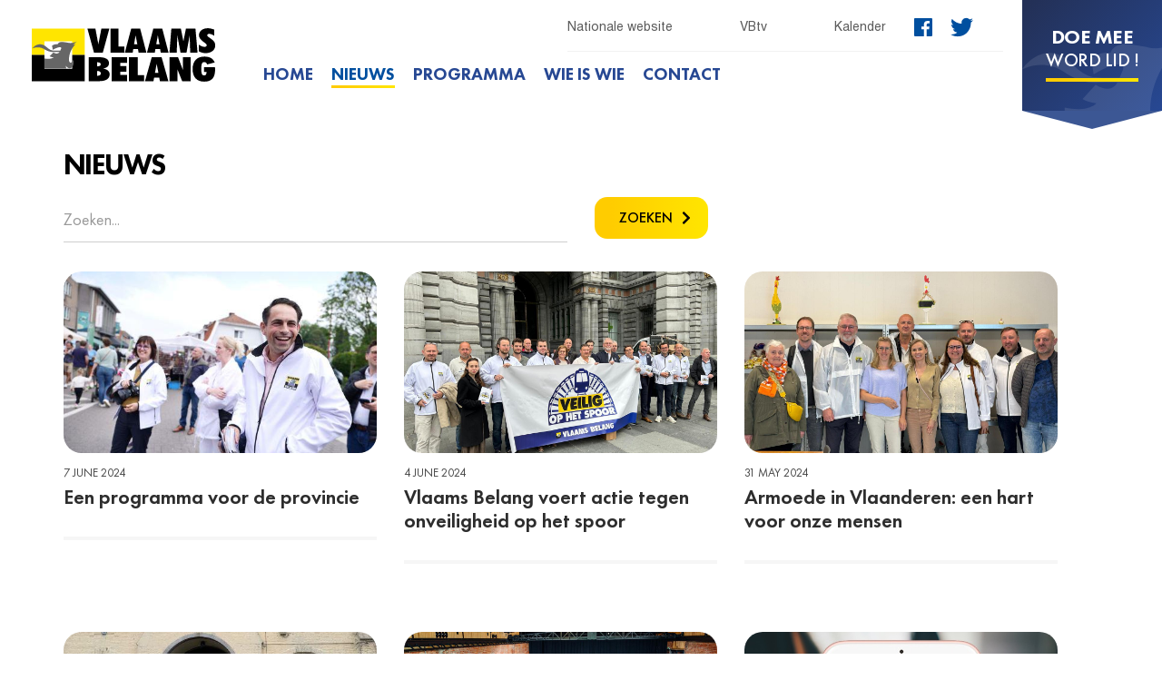

--- FILE ---
content_type: text/html; charset=utf-8
request_url: https://hulshout.vlaamsbelang.org/en/site/nieuws?p=3
body_size: 5618
content:




<!doctype html>

<html lang="nl">
<head>
    <meta charset="UTF-8">
    <meta name="viewport" content="width=device-width, user-scalable=no, initial-scale=1.0, maximum-scale=1.0, minimum-scale=1.0">
    <meta http-equiv="X-UA-Compatible" content="ie=edge">
    <title>Nieuws | Vlaams Belang Hulshout</title>

    <link rel="stylesheet" href="https://vb.peepl.be/static/CACHE/css/9ede85d09724.css" type="text/css" />

    <link rel="preload" as="font" href="https://vb.peepl.be/static/frontpage/vb/fonts/FuturaPT/FuturaPT-Light.woff2">
    <link rel="preload" as="font" href="https://vb.peepl.be/static/frontpage/vb/fonts/FuturaPT/FuturaPT-LightObl.woff2">
    <link rel="preload" as="font" href="https://vb.peepl.be/static/frontpage/vb/fonts/FuturaPT/FuturaPT-BookObl.woff2">
    <link rel="preload" as="font" href="https://vb.peepl.be/static/frontpage/vb/fonts/FuturaPT/FuturaPT-Medium.woff2">
    <link rel="preload" as="font" href="https://vb.peepl.be/static/frontpage/vb/fonts/FuturaPT/FuturaPT-MediumObl.woff2">
    <link rel="preload" as="font" href="https://vb.peepl.be/static/frontpage/vb/fonts/FuturaPT/FuturaPT-Demi.woff2">
    <link rel="preload" as="font" href="https://vb.peepl.be/static/frontpage/vb/fonts/FuturaPT/FuturaPT-DemiObl.woff">
    <link rel="preload" as="font" href="https://vb.peepl.be/static/frontpage/vb/fonts/FuturaPT/FuturaPT-Heavy.woff">
    <link rel="preload" as="font" href="https://vb.peepl.be/static/frontpage/vb/fonts/FuturaPT/FuturaPT-HeavyObl.woff2">
    <link rel="preload" as="font" href="https://vb.peepl.be/static/frontpage/vb/fonts/FuturaPT/FuturaPT-ExtraBold.woff2">
    <link rel="preload" as="font" href="https://vb.peepl.be/static/frontpage/vb/fonts/FuturaPT/FuturaPT-ExtraBoldObl.woff2">

    <link rel="icon" href="https://vb.peepl.be/static/frontpage/vb/favicon.ico">
    <link rel="stylesheet" href="https://vb.peepl.be/static/vendor/font-awesome/css/font-awesome.min.css" type='text/css'>

    <meta property="og:site_name"          content="Vlaams Belang Hulshout" />
    <meta property="og:locale"             content="nl_be" />

    
    <meta name="description"               content="Vlaams Belang Hulshout, voor een beter en veilig Hulshout!">
    <meta property="og:title"              content="Vlaams Belang Hulshout" />
    <meta property="og:type"               content="article" />
    <meta property="og:description"        content="Vlaams Belang Hulshout, voor een beter en veilig Hulshout!" />
    <meta property="og:image"              content="https://vb.peepl.be/static/frontpage/vb/images/fallback/header.jpg" />

    <meta name="twitter:card" content="summary_large_image" />
    <meta name="twitter:site" content="@vlbelang" />
    <meta name="twitter:title" content="Vlaams Belang Hulshout" />
    <meta name="twitter:description" content="Vlaams Belang Hulshout, voor een beter en veilig Hulshout!" />
    <meta name="twitter:image" content="https://vb.peepl.be/static/frontpage/vb/images/fallback/header.jpg" />
    

    <meta property="og:url"                content="https://hulshout.vlaamsbelang.org/en/site/nieuws?p=3" />
    <link rel="canonical" href="https://hulshout.vlaamsbelang.org/en/site/nieuws?p=3">
    
    <link rel="stylesheet" href="https://vb.peepl.be/static/vendor/bootstrap-paginator/bootstrap-paginator.css"/>

</head>

<body>
<header class="vb-header">
    <div class="vb-header__wrapper">
        <div class="vb-header__wrapper-logo-nav">
            <a class="vb-header__logo" href="/">
                <img src="https://vb.peepl.be/static/frontpage/vb/logo.svg" alt="Logo Vlaams Belang" />
            </a>
            <nav class="vb-header__nav">
                <div class="vb-header__links">
                    <div class="vb-header__links-wrapper">
                        <a href="https://www.vlaamsbelang.org/" target="_blank" class="vb-header__links-item">
                            Nationale website
                        </a>

                        
                        <a href="https://www.vlaamsbelang.org/vbtv/" target="_blank" class="vb-header__links-item">
                            VBtv
                        </a>
                        <a href="https://www.vlaamsbelang.org/events/" target="_blank" class="vb-header__links-item">
                            Kalender
                        </a>
                    </div>
                    <div class="vb-header__socials">
                        <a href="https://www.facebook.com/vlbelang/" target="_blank" class="vb-header__social-item vb-header__social-item--facebook">
                            <svg xmlns="http://www.w3.org/2000/svg" width="20" height="20" viewBox="0 0 60.734 60.733">
                                <path d="M57.378 0H3.352C1.502 0 0 1.5 0 3.354V57.38c0 1.852 1.502 3.353 3.352 3.353h29.086v-23.52h-7.914v-9.166h7.914v-6.76c0-7.843 4.79-12.116 11.787-12.116 3.355 0 6.232.252 7.07.36v8.2h-4.853c-3.805 0-4.54 1.81-4.54 4.463v5.85h9.08l-1.188 9.167h-7.892v23.52h15.475c1.852 0 3.355-1.503 3.355-3.35V3.35C60.732 1.5 59.23 0 57.378 0z"></path>
                            </svg>
                        </a>
                        <a href="https://twitter.com/vlbelang" target="_blank" class="vb-header__social-item">
                            <svg xmlns="http://www.w3.org/2000/svg" width="25" height="30" viewBox="0 0 449.956 449.956">
                                <path d="M449.956 85.657c-17.702 7.614-35.408 12.37-53.102 14.28 19.985-11.992 33.503-28.932 40.546-50.82-18.28 10.847-37.787 18.268-58.532 22.267-18.274-19.414-40.73-29.125-67.383-29.125-25.502 0-47.246 8.99-65.24 26.98-17.984 17.986-26.977 39.73-26.977 65.234 0 6.85.76 13.896 2.284 21.128-37.688-1.903-73.042-11.372-106.068-28.407C82.46 110.158 54.434 87.46 31.404 59.1c-8.376 14.273-12.565 29.788-12.565 46.537 0 15.798 3.71 30.456 11.137 43.97 7.422 13.512 17.417 24.455 29.98 32.83-14.85-.57-28.743-4.474-41.684-11.707v1.142c0 22.27 6.995 41.824 20.983 58.674C53.246 247.394 70.9 258 92.216 262.38c-7.994 2.09-16.085 3.137-24.268 3.137-5.33 0-11.136-.475-17.416-1.42 5.9 18.46 16.75 33.633 32.546 45.535 15.8 11.896 33.69 18.028 53.677 18.418-33.498 26.262-71.66 39.393-114.486 39.393-8.187 0-15.608-.373-22.27-1.14C42.825 393.9 90.03 407.7 141.61 407.7c32.74 0 63.48-5.18 92.21-15.557 28.747-10.368 53.298-24.266 73.666-41.685 20.362-17.415 37.925-37.448 52.674-60.097 14.75-22.65 25.738-46.298 32.977-70.946 7.23-24.653 10.848-49.344 10.848-74.092 0-5.33-.096-9.325-.287-11.99 18.087-13.128 33.504-29.024 46.258-47.673z"></path>
                            </svg>
                        </a>
                    </div>
                </div>
                <div class="vb-header__nav-wrapper">
                    <a href="/en/site/home" class="vb-header__item heading heading--black ">
                        Home
                    </a>
                    <a href="/en/site/nieuws" class="vb-header__item heading heading--black vb-header__item--active">
                        Nieuws
                    </a>
                    <a href="/en/site/programma" class="vb-header__item heading heading--black ">
                        Programma
                    </a>
                    
                    
                    
                        <a href="/en/site/wie-is-wie" class="vb-header__item heading heading--black ">
                            Wie is wie
                        </a>
                    
                    <a href="/en/site/contact" class="vb-header__item heading heading--black ">
                        Contact
                    </a>
                </div>
            </nav>
        </div>

        <div id="join-btn">
    <a target="_blank" rel="noopener noreferrer" href="https://mijn.vlaamsbelang.org/word-lid/">
        <div class="join-btn-title">
            Doe mee
        </div>
        <div class="join-btn-subtitle">
            Word lid !
        </div>
    </a>
</div>
    </div>
    <div class="hamburger">
        <span class="hamburger__text">menu</span>
        <button type="button" class="hamburger__icon">
            <span class="icon-bar"></span>
            <span class="icon-bar"></span>
            <span class="icon-bar"></span>
            <span class="icon-bar"></span>
        </button>
    </div>
</header>

<div class="collapse vb-navbar-collapse" id="vb-menu">
    <menu class="vb-menu" role="navigation">
        <nav class="vb-menu__nav">
            <a href="/en/site/home" class="vb-menu__item heading heading--black">
                <span>Home</span>
            </a>
            <a href="/en/site/nieuws" class="vb-menu__item heading heading--black">
                <span>Nieuws</span>
            </a>
            <a href="/en/site/programma" class="vb-menu__item heading heading--black">
                <span>Programma</span>
            </a>
            
            
            
                <a href="/en/site/wie-is-wie" class="vb-menu__item heading heading--black">
                    <span>Wie is wie</span>
                </a>
            
            <a href="/en/site/contact" class="vb-menu__item heading heading--black">
                <span>Contacteer ons</span>
            </a>
        </nav>
        <div class="vb-menu__links">
            <div class="vb-menu__links-wrapper">
                <a href="https://www.vlaamsbelang.org/" target="_blank" class="vb-menu__links-item">
                    Nationale website
                </a>
                
                <a href="https://www.vlaamsbelang.org/vbtv/" target="_blank" class="vb-menu__links-item">
                    VBtv
                </a>
                <a href="https://www.vlaamsbelang.org/events/" target="_blank" class="vb-menu__links-item">
                    Kalender
                </a>
            </div>
            <div class="vb-menu__socials">
                <a href="https://www.facebook.com/vlbelang/" target="_blank" class="vb-menu__social-item vb-menu__social-item--facebook">
                    <svg xmlns="http://www.w3.org/2000/svg" width="30" height="30" viewBox="0 0 60.734 60.733">
                        <path d="M57.378 0H3.352C1.502 0 0 1.5 0 3.354V57.38c0 1.852 1.502 3.353 3.352 3.353h29.086v-23.52h-7.914v-9.166h7.914v-6.76c0-7.843 4.79-12.116 11.787-12.116 3.355 0 6.232.252 7.07.36v8.2h-4.853c-3.805 0-4.54 1.81-4.54 4.463v5.85h9.08l-1.188 9.167h-7.892v23.52h15.475c1.852 0 3.355-1.503 3.355-3.35V3.35C60.732 1.5 59.23 0 57.378 0z"></path>
                    </svg>
                </a>
                <a href="https://twitter.com/vlbelang" target="_blank" class="vb-menu__social-item">
                    <svg xmlns="http://www.w3.org/2000/svg" width="45" height="35" viewBox="0 0 449.956 449.956">
                        <path d="M449.956 85.657c-17.702 7.614-35.408 12.37-53.102 14.28 19.985-11.992 33.503-28.932 40.546-50.82-18.28 10.847-37.787 18.268-58.532 22.267-18.274-19.414-40.73-29.125-67.383-29.125-25.502 0-47.246 8.99-65.24 26.98-17.984 17.986-26.977 39.73-26.977 65.234 0 6.85.76 13.896 2.284 21.128-37.688-1.903-73.042-11.372-106.068-28.407C82.46 110.158 54.434 87.46 31.404 59.1c-8.376 14.273-12.565 29.788-12.565 46.537 0 15.798 3.71 30.456 11.137 43.97 7.422 13.512 17.417 24.455 29.98 32.83-14.85-.57-28.743-4.474-41.684-11.707v1.142c0 22.27 6.995 41.824 20.983 58.674C53.246 247.394 70.9 258 92.216 262.38c-7.994 2.09-16.085 3.137-24.268 3.137-5.33 0-11.136-.475-17.416-1.42 5.9 18.46 16.75 33.633 32.546 45.535 15.8 11.896 33.69 18.028 53.677 18.418-33.498 26.262-71.66 39.393-114.486 39.393-8.187 0-15.608-.373-22.27-1.14C42.825 393.9 90.03 407.7 141.61 407.7c32.74 0 63.48-5.18 92.21-15.557 28.747-10.368 53.298-24.266 73.666-41.685 20.362-17.415 37.925-37.448 52.674-60.097 14.75-22.65 25.738-46.298 32.977-70.946 7.23-24.653 10.848-49.344 10.848-74.092 0-5.33-.096-9.325-.287-11.99 18.087-13.128 33.504-29.024 46.258-47.673z"></path>
                    </svg>
                </a>
            </div>
        </div>
        <div>
            <a href="https://mijn.vlaamsbelang.org/word-lid/" target="_blank" class="vb-menu__btn heading heading--white">
                Word Lid
            </a>
        </div>
    </menu>
</div>

<div class="menu-overlay"></div>


    <main class="news-page">
        <div class="container">
            <section>
                <h1 class="section-title section-title--light">Nieuws</h1>
                <div class="row">
                    <form action="" method="get">
                        <div class="col-sm-6" style="margin-bottom: 20px;">
                            <input type="search" name="q" class="vb-input form-control" style="width: 100%; height: 50px" placeholder="Zoeken..." value="" />
                        </div>
                        <div class="col-sm-6" style="margin-bottom: 20px;">
                            <button class="btn btn--headline" type="submit">Zoeken</button>
                        </div>
                    </form>
                </div>
                <div class="row">
                    <div class="col-xs-12">
                        <div class="grid__list">
                            
                            
                                <div class="grid__list-item">
                                    <div class="vb-post vb-post--news-margin">
                                        <a href="/en/site/nieuws/een-programma-voor-de-provincie">
                                            <div class="vb-post__img-container" style="background-image: url('https://vbleden.s3.eu-central-1.amazonaws.com/14/news/image/07979725-b427-4413-917b-19d6c63fe2f3.jpg');"></div>
                                            <div class="vb-post__content">
                                                <time class="vb-info vb-info--time">
                                                    7 June 2024
                                                </time>
                                                <span class="vb-post__title">
                                                    Een programma voor de provincie
                                                </span>
                                            </div>
                                        </a>
                                    </div>
                                </div>
                            
                                <div class="grid__list-item">
                                    <div class="vb-post vb-post--news-margin">
                                        <a href="/en/site/nieuws/vlaams-belang-voert-actie-tegen-onveiligheid-op-het-spoor-2">
                                            <div class="vb-post__img-container" style="background-image: url('https://vbleden.s3.eu-central-1.amazonaws.com/14/news/image/85340be7-ff65-41a8-a5f9-fe04ce04e29e.jpg');"></div>
                                            <div class="vb-post__content">
                                                <time class="vb-info vb-info--time">
                                                    4 June 2024
                                                </time>
                                                <span class="vb-post__title">
                                                    Vlaams Belang voert actie tegen onveiligheid op het spoor 
                                                </span>
                                            </div>
                                        </a>
                                    </div>
                                </div>
                            
                                <div class="grid__list-item">
                                    <div class="vb-post vb-post--news-margin">
                                        <a href="/en/site/nieuws/armoede-in-vlaanderen-een-hart-voor-onze-mensen">
                                            <div class="vb-post__img-container" style="background-image: url('https://vbleden.s3.eu-central-1.amazonaws.com/14/news/image/f7a64fcc-5e49-4f4a-9dc4-5123d6825983.jpg');"></div>
                                            <div class="vb-post__content">
                                                <time class="vb-info vb-info--time">
                                                    31 May 2024
                                                </time>
                                                <span class="vb-post__title">
                                                    Armoede in Vlaanderen: een hart voor onze mensen
                                                </span>
                                            </div>
                                        </a>
                                    </div>
                                </div>
                            
                                <div class="grid__list-item">
                                    <div class="vb-post vb-post--news-margin">
                                        <a href="/en/site/nieuws/vlaams-belang-bezoekt-gevangenis-merksplas">
                                            <div class="vb-post__img-container" style="background-image: url('https://vbleden.s3.eu-central-1.amazonaws.com/14/news/image/e7558457-23de-4c19-a7c2-8197268ea025.jpg');"></div>
                                            <div class="vb-post__content">
                                                <time class="vb-info vb-info--time">
                                                    22 May 2024
                                                </time>
                                                <span class="vb-post__title">
                                                    Vlaams Belang bezoekt gevangenis Merksplas
                                                </span>
                                            </div>
                                        </a>
                                    </div>
                                </div>
                            
                                <div class="grid__list-item">
                                    <div class="vb-post vb-post--news-margin">
                                        <a href="/en/site/nieuws/vlaams-belang-organiseert-antwerpse-provinciale-verkiezingsmeeting-meer-middelen-voor-strijd-tegen-2">
                                            <div class="vb-post__img-container" style="background-image: url('https://vbleden.s3.eu-central-1.amazonaws.com/14/news/image/cb99c6f5-325c-478d-885e-2b470e8effd5.jpg');"></div>
                                            <div class="vb-post__content">
                                                <time class="vb-info vb-info--time">
                                                    15 April 2024
                                                </time>
                                                <span class="vb-post__title">
                                                    Vlaams Belang organiseert Antwerpse provinciale verkiezingsmeeting: “meer middelen voor strijd tegen drugscriminaliteit”
                                                </span>
                                            </div>
                                        </a>
                                    </div>
                                </div>
                            
                                <div class="grid__list-item">
                                    <div class="vb-post vb-post--news-margin">
                                        <a href="/en/site/nieuws/asbestslachtoffers-moeten-rechtvaardige-schadeloosstelling-krijgen">
                                            <div class="vb-post__img-container" style="background-image: url('https://vb.peepl.be/static/frontpage/vb/images/fallback/fallback2.jpeg');"></div>
                                            <div class="vb-post__content">
                                                <time class="vb-info vb-info--time">
                                                    21 March 2024
                                                </time>
                                                <span class="vb-post__title">
                                                    Asbestslachtoffers moeten rechtvaardige schadeloosstelling krijgen!
                                                </span>
                                            </div>
                                        </a>
                                    </div>
                                </div>
                            
                        </div>
                    </div>
                </div>
            </section>
        </div>

        
            <div class="news-page__pagination">
                <div class="vb-pagination">
                    
                        <a href="?p=2" class="vb-pagination__control vb-pagination__control--prev"></a>
                    
                    
                        
                            
                        
                    
                        
                            
                                <a href="?p=1" class="vb-pagination__item ">1</a>
                            
                        
                    
                        
                            
                                <a href="?p=2" class="vb-pagination__item ">2</a>
                            
                        
                    
                        
                            
                                <a href="?p=3" class="vb-pagination__item vb-pagination__item--active">3</a>
                            
                        
                    
                        
                            
                                <a href="?p=4" class="vb-pagination__item ">4</a>
                            
                        
                    
                        
                            
                                <a href="?p=5" class="vb-pagination__item ">5</a>
                            
                        
                    
                        
                            
                                <a href="?p=6" class="vb-pagination__item ">6</a>
                            
                        
                    
                    
                        <a href="?p=4" class="vb-pagination__control vb-pagination__control--next"></a>
                    
                </div>
            </div>
        
    </main>


<div class="ov-h">
    <div class="subscribe">
        <div class="container-fluid vb-block-newsletter">
            <div class="vb-text-bg">
                <p>ONTVANG <strong>ONZE</strong> NIEUWSBRIEF</p>
            </div>
            <a href="https://vb.peepl.be/nl/register/MQ/" class="btn--headline btn--newsletter" target="_blank">Abonneer</a>
        </div>
    </div>
    <footer class="footer">
        <div class="container">
            <div class="row">
                <div class="col-xs-12 col-sm-4 col-sm-offset-1">
                    <nav class="footer-nav">
                        <div class="">
                            <h3 class="footer__title heading heading--blue">Navigatie</h3>
                            <ul class="footer-menu nav-menu">
                                <li class="footer-menu__item">
                                    <a class="footer-menu__link" href="/en/site/home">Home</a>
                                </li>
                                <li class="footer-menu__item">
                                    <a class="footer-menu__link" href="/en/site/nieuws">Nieuws</a>
                                </li>
                                <li class="footer-menu__item">
                                    <a class="footer-menu__link" href="/en/site/programma">Programma</a>
                                </li>



                                
                                
                                
                                    <li class="footer-menu__item">
                                        <a class="footer-menu__link" href="/en/site/wie-is-wie">Wie is wie</a>
                                    </li>
                                
                                
                                <li class="footer-menu__item">
                                    <a class="footer-menu__link" href="/en/site/contact">Contacteer ons</a>
                                </li>
                            </ul>
                        </div>

                        <h3 class="footer__title heading heading--blue">Sociale media</h3>
                         <div class="socialmedia__links">
                             <a href="https://www.facebook.com/vlbelang" target="_blank" class="socialmedia__link socialmedia__facebook"><i class="fa fa-facebook"></i></a>
                             <a href="https://www.instagram.com/vlaamsbelang" target="_blank" class="socialmedia__link socialmedia__instagram"><i class="fa fa-instagram"></i></a>
                             <a href="https://www.youtube.com/channel/UCDpPYb8N7CCcAaDrCptF6TQ" target="_blank" class="socialmedia__link socialmedia__youtube"><i class="fa fa-youtube"></i></a>
                             <a href="https://twitter.com/vlbelang" target="_blank" class="socialmedia__link socialmedia__twitter"><i class="fa fa-twitter"></i></a>
                             <a href="https://www.linkedin.com/company/vlaamsbelang" target="_blank" class="socialmedia__link socialmedia__linkedin"><i class="fa fa-linkedin"></i></a>
                         </div>

                    </nav>
                </div>

                <div class="col-xs-12 col-sm-7">
                    <div class="footer__contact-us contact-form">
                        <h3 class="footer__title heading heading--blue">Contacteer ons</h3>
                        <p class="contact-form__text contact-form__text--footer">Heeft u een vraag voor Vlaams Belang Hulshout? Vul ons contactformulier in en wij contacteren u zo snel mogelijk terug.</p>
                        <a href="/en/site/contact" class="btn--headline" target="_blank">Contacteer ons</a>
                    </div>
                </div>
            </div>

            <div class="row">
                <div class="col-xs-12 col-sm-11 col-sm-offset-1">
                <div class="footer__copyright copyright">
                    <a class="footer__logo" style="margin-bottom: 15px">
                        <img src="https://vb.peepl.be/static/frontpage/vb/images/logo_small.jpg" alt="Logo">
                    </a>
                    <div class="copyright__text"> &copy; 2026 Vlaams Belang &mdash; Alle rechten voorbehouden</div>
                </div>
                </div>
            </div>

        </div>
    </footer>
</div>

<script src="https://vb.peepl.be/static/frontpage/vb/js/vendor.min.js"></script>
<script src="https://vb.peepl.be/static/frontpage/vb/js/app.min.js"></script>

<script>
    (function($){
      $.fn.customerPopup = function (e, intWidth, intHeight, blnResize) {

        // Prevent default anchor event
        e.preventDefault();

        // Set values for window
        intWidth = intWidth || '500';
        intHeight = intHeight || '400';
        strResize = (blnResize ? 'yes' : 'no');

        // Set title and open popup with focus on it
        var strTitle = ((typeof this.attr('title') !== 'undefined') ? this.attr('title') : 'Social Share'),
            strParam = 'width=' + intWidth + ',height=' + intHeight + ',resizable=' + strResize,
            objWindow = window.open(this.attr('href'), strTitle, strParam).focus();
      };

      $(document).ready(function ($) {
        $('.customer.share').on("click", function(e) {
          $(this).customerPopup(e);
        });
      });

    }(jQuery));
</script>



</body>
</html>

--- FILE ---
content_type: text/css
request_url: https://vb.peepl.be/static/CACHE/css/9ede85d09724.css
body_size: 38561
content:
/*!
 * Bootstrap v3.3.7 (http://getbootstrap.com)
 * Copyright 2011-2016 Twitter, Inc.
 * Licensed under MIT (https://github.com/twbs/bootstrap/blob/master/LICENSE)
 *//*! normalize.css v3.0.3 | MIT License | github.com/necolas/normalize.css */html{font-family:sans-serif;-webkit-text-size-adjust:100%;-ms-text-size-adjust:100%}body{margin:0}article,aside,details,figcaption,figure,footer,header,hgroup,main,menu,nav,section,summary{display:block}audio,canvas,progress,video{display:inline-block;vertical-align:baseline}audio:not([controls]){display:none;height:0}[hidden],template{display:none}a{background-color:transparent}a:active,a:hover{outline:0}abbr[title]{border-bottom:1px dotted}b,strong{font-weight:700}dfn{font-style:italic}h1{margin:.67em 0;font-size:2em}mark{color:#000;background:#ff0}small{font-size:80%}sub,sup{position:relative;font-size:75%;line-height:0;vertical-align:baseline}sup{top:-.5em}sub{bottom:-.25em}img{border:0}svg:not(:root){overflow:hidden}figure{margin:1em 40px}hr{height:0;-webkit-box-sizing:content-box;-moz-box-sizing:content-box;box-sizing:content-box}pre{overflow:auto}code,kbd,pre,samp{font-family:monospace,monospace;font-size:1em}button,input,optgroup,select,textarea{margin:0;font:inherit;color:inherit}button{overflow:visible}button,select{text-transform:none}button,html input[type=button],input[type=reset],input[type=submit]{-webkit-appearance:button;cursor:pointer}button[disabled],html input[disabled]{cursor:default}button::-moz-focus-inner,input::-moz-focus-inner{padding:0;border:0}input{line-height:normal}input[type=checkbox],input[type=radio]{-webkit-box-sizing:border-box;-moz-box-sizing:border-box;box-sizing:border-box;padding:0}input[type=number]::-webkit-inner-spin-button,input[type=number]::-webkit-outer-spin-button{height:auto}input[type=search]{-webkit-box-sizing:content-box;-moz-box-sizing:content-box;box-sizing:content-box;-webkit-appearance:textfield}input[type=search]::-webkit-search-cancel-button,input[type=search]::-webkit-search-decoration{-webkit-appearance:none}fieldset{padding:.35em .625em .75em;margin:0 2px;border:1px solid silver}legend{padding:0;border:0}textarea{overflow:auto}optgroup{font-weight:700}table{border-spacing:0;border-collapse:collapse}td,th{padding:0}/*! Source: https://github.com/h5bp/html5-boilerplate/blob/master/src/css/main.css */@media print{*,:after,:before{color:#000!important;text-shadow:none!important;background:0 0!important;-webkit-box-shadow:none!important;box-shadow:none!important}a,a:visited{text-decoration:underline}a[href]:after{content:" (" attr(href) ")"}abbr[title]:after{content:" (" attr(title) ")"}a[href^="#"]:after,a[href^="javascript:"]:after{content:""}blockquote,pre{border:1px solid #999;page-break-inside:avoid}thead{display:table-header-group}img,tr{page-break-inside:avoid}img{max-width:100%!important}h2,h3,p{orphans:3;widows:3}h2,h3{page-break-after:avoid}.navbar{display:none}.btn>.caret,.dropup>.btn>.caret{border-top-color:#000!important}.label{border:1px solid #000}.table{border-collapse:collapse!important}.table td,.table th{background-color:#fff!important}.table-bordered td,.table-bordered th{border:1px solid #ddd!important}}@font-face{font-family:'Glyphicons Halflings';src:url('https://vb.peepl.be/static/frontpage/vb/fonts/glyphicons-halflings-regular.eot');src:url('https://vb.peepl.be/static/frontpage/vb/fonts/glyphicons-halflings-regular.eot?#iefix') format('embedded-opentype'),url('https://vb.peepl.be/static/frontpage/vb/fonts/glyphicons-halflings-regular.woff2') format('woff2'),url('https://vb.peepl.be/static/frontpage/vb/fonts/glyphicons-halflings-regular.woff') format('woff'),url('https://vb.peepl.be/static/frontpage/vb/fonts/glyphicons-halflings-regular.ttf') format('truetype'),url('https://vb.peepl.be/static/frontpage/vb/fonts/glyphicons-halflings-regular.svg#glyphicons_halflingsregular') format('svg')}.glyphicon{position:relative;top:1px;display:inline-block;font-family:'Glyphicons Halflings';font-style:normal;font-weight:400;line-height:1;-webkit-font-smoothing:antialiased;-moz-osx-font-smoothing:grayscale}.glyphicon-asterisk:before{content:"\002a"}.glyphicon-plus:before{content:"\002b"}.glyphicon-eur:before,.glyphicon-euro:before{content:"\20ac"}.glyphicon-minus:before{content:"\2212"}.glyphicon-cloud:before{content:"\2601"}.glyphicon-envelope:before{content:"\2709"}.glyphicon-pencil:before{content:"\270f"}.glyphicon-glass:before{content:"\e001"}.glyphicon-music:before{content:"\e002"}.glyphicon-search:before{content:"\e003"}.glyphicon-heart:before{content:"\e005"}.glyphicon-star:before{content:"\e006"}.glyphicon-star-empty:before{content:"\e007"}.glyphicon-user:before{content:"\e008"}.glyphicon-film:before{content:"\e009"}.glyphicon-th-large:before{content:"\e010"}.glyphicon-th:before{content:"\e011"}.glyphicon-th-list:before{content:"\e012"}.glyphicon-ok:before{content:"\e013"}.glyphicon-remove:before{content:"\e014"}.glyphicon-zoom-in:before{content:"\e015"}.glyphicon-zoom-out:before{content:"\e016"}.glyphicon-off:before{content:"\e017"}.glyphicon-signal:before{content:"\e018"}.glyphicon-cog:before{content:"\e019"}.glyphicon-trash:before{content:"\e020"}.glyphicon-home:before{content:"\e021"}.glyphicon-file:before{content:"\e022"}.glyphicon-time:before{content:"\e023"}.glyphicon-road:before{content:"\e024"}.glyphicon-download-alt:before{content:"\e025"}.glyphicon-download:before{content:"\e026"}.glyphicon-upload:before{content:"\e027"}.glyphicon-inbox:before{content:"\e028"}.glyphicon-play-circle:before{content:"\e029"}.glyphicon-repeat:before{content:"\e030"}.glyphicon-refresh:before{content:"\e031"}.glyphicon-list-alt:before{content:"\e032"}.glyphicon-lock:before{content:"\e033"}.glyphicon-flag:before{content:"\e034"}.glyphicon-headphones:before{content:"\e035"}.glyphicon-volume-off:before{content:"\e036"}.glyphicon-volume-down:before{content:"\e037"}.glyphicon-volume-up:before{content:"\e038"}.glyphicon-qrcode:before{content:"\e039"}.glyphicon-barcode:before{content:"\e040"}.glyphicon-tag:before{content:"\e041"}.glyphicon-tags:before{content:"\e042"}.glyphicon-book:before{content:"\e043"}.glyphicon-bookmark:before{content:"\e044"}.glyphicon-print:before{content:"\e045"}.glyphicon-camera:before{content:"\e046"}.glyphicon-font:before{content:"\e047"}.glyphicon-bold:before{content:"\e048"}.glyphicon-italic:before{content:"\e049"}.glyphicon-text-height:before{content:"\e050"}.glyphicon-text-width:before{content:"\e051"}.glyphicon-align-left:before{content:"\e052"}.glyphicon-align-center:before{content:"\e053"}.glyphicon-align-right:before{content:"\e054"}.glyphicon-align-justify:before{content:"\e055"}.glyphicon-list:before{content:"\e056"}.glyphicon-indent-left:before{content:"\e057"}.glyphicon-indent-right:before{content:"\e058"}.glyphicon-facetime-video:before{content:"\e059"}.glyphicon-picture:before{content:"\e060"}.glyphicon-map-marker:before{content:"\e062"}.glyphicon-adjust:before{content:"\e063"}.glyphicon-tint:before{content:"\e064"}.glyphicon-edit:before{content:"\e065"}.glyphicon-share:before{content:"\e066"}.glyphicon-check:before{content:"\e067"}.glyphicon-move:before{content:"\e068"}.glyphicon-step-backward:before{content:"\e069"}.glyphicon-fast-backward:before{content:"\e070"}.glyphicon-backward:before{content:"\e071"}.glyphicon-play:before{content:"\e072"}.glyphicon-pause:before{content:"\e073"}.glyphicon-stop:before{content:"\e074"}.glyphicon-forward:before{content:"\e075"}.glyphicon-fast-forward:before{content:"\e076"}.glyphicon-step-forward:before{content:"\e077"}.glyphicon-eject:before{content:"\e078"}.glyphicon-chevron-left:before{content:"\e079"}.glyphicon-chevron-right:before{content:"\e080"}.glyphicon-plus-sign:before{content:"\e081"}.glyphicon-minus-sign:before{content:"\e082"}.glyphicon-remove-sign:before{content:"\e083"}.glyphicon-ok-sign:before{content:"\e084"}.glyphicon-question-sign:before{content:"\e085"}.glyphicon-info-sign:before{content:"\e086"}.glyphicon-screenshot:before{content:"\e087"}.glyphicon-remove-circle:before{content:"\e088"}.glyphicon-ok-circle:before{content:"\e089"}.glyphicon-ban-circle:before{content:"\e090"}.glyphicon-arrow-left:before{content:"\e091"}.glyphicon-arrow-right:before{content:"\e092"}.glyphicon-arrow-up:before{content:"\e093"}.glyphicon-arrow-down:before{content:"\e094"}.glyphicon-share-alt:before{content:"\e095"}.glyphicon-resize-full:before{content:"\e096"}.glyphicon-resize-small:before{content:"\e097"}.glyphicon-exclamation-sign:before{content:"\e101"}.glyphicon-gift:before{content:"\e102"}.glyphicon-leaf:before{content:"\e103"}.glyphicon-fire:before{content:"\e104"}.glyphicon-eye-open:before{content:"\e105"}.glyphicon-eye-close:before{content:"\e106"}.glyphicon-warning-sign:before{content:"\e107"}.glyphicon-plane:before{content:"\e108"}.glyphicon-calendar:before{content:"\e109"}.glyphicon-random:before{content:"\e110"}.glyphicon-comment:before{content:"\e111"}.glyphicon-magnet:before{content:"\e112"}.glyphicon-chevron-up:before{content:"\e113"}.glyphicon-chevron-down:before{content:"\e114"}.glyphicon-retweet:before{content:"\e115"}.glyphicon-shopping-cart:before{content:"\e116"}.glyphicon-folder-close:before{content:"\e117"}.glyphicon-folder-open:before{content:"\e118"}.glyphicon-resize-vertical:before{content:"\e119"}.glyphicon-resize-horizontal:before{content:"\e120"}.glyphicon-hdd:before{content:"\e121"}.glyphicon-bullhorn:before{content:"\e122"}.glyphicon-bell:before{content:"\e123"}.glyphicon-certificate:before{content:"\e124"}.glyphicon-thumbs-up:before{content:"\e125"}.glyphicon-thumbs-down:before{content:"\e126"}.glyphicon-hand-right:before{content:"\e127"}.glyphicon-hand-left:before{content:"\e128"}.glyphicon-hand-up:before{content:"\e129"}.glyphicon-hand-down:before{content:"\e130"}.glyphicon-circle-arrow-right:before{content:"\e131"}.glyphicon-circle-arrow-left:before{content:"\e132"}.glyphicon-circle-arrow-up:before{content:"\e133"}.glyphicon-circle-arrow-down:before{content:"\e134"}.glyphicon-globe:before{content:"\e135"}.glyphicon-wrench:before{content:"\e136"}.glyphicon-tasks:before{content:"\e137"}.glyphicon-filter:before{content:"\e138"}.glyphicon-briefcase:before{content:"\e139"}.glyphicon-fullscreen:before{content:"\e140"}.glyphicon-dashboard:before{content:"\e141"}.glyphicon-paperclip:before{content:"\e142"}.glyphicon-heart-empty:before{content:"\e143"}.glyphicon-link:before{content:"\e144"}.glyphicon-phone:before{content:"\e145"}.glyphicon-pushpin:before{content:"\e146"}.glyphicon-usd:before{content:"\e148"}.glyphicon-gbp:before{content:"\e149"}.glyphicon-sort:before{content:"\e150"}.glyphicon-sort-by-alphabet:before{content:"\e151"}.glyphicon-sort-by-alphabet-alt:before{content:"\e152"}.glyphicon-sort-by-order:before{content:"\e153"}.glyphicon-sort-by-order-alt:before{content:"\e154"}.glyphicon-sort-by-attributes:before{content:"\e155"}.glyphicon-sort-by-attributes-alt:before{content:"\e156"}.glyphicon-unchecked:before{content:"\e157"}.glyphicon-expand:before{content:"\e158"}.glyphicon-collapse-down:before{content:"\e159"}.glyphicon-collapse-up:before{content:"\e160"}.glyphicon-log-in:before{content:"\e161"}.glyphicon-flash:before{content:"\e162"}.glyphicon-log-out:before{content:"\e163"}.glyphicon-new-window:before{content:"\e164"}.glyphicon-record:before{content:"\e165"}.glyphicon-save:before{content:"\e166"}.glyphicon-open:before{content:"\e167"}.glyphicon-saved:before{content:"\e168"}.glyphicon-import:before{content:"\e169"}.glyphicon-export:before{content:"\e170"}.glyphicon-send:before{content:"\e171"}.glyphicon-floppy-disk:before{content:"\e172"}.glyphicon-floppy-saved:before{content:"\e173"}.glyphicon-floppy-remove:before{content:"\e174"}.glyphicon-floppy-save:before{content:"\e175"}.glyphicon-floppy-open:before{content:"\e176"}.glyphicon-credit-card:before{content:"\e177"}.glyphicon-transfer:before{content:"\e178"}.glyphicon-cutlery:before{content:"\e179"}.glyphicon-header:before{content:"\e180"}.glyphicon-compressed:before{content:"\e181"}.glyphicon-earphone:before{content:"\e182"}.glyphicon-phone-alt:before{content:"\e183"}.glyphicon-tower:before{content:"\e184"}.glyphicon-stats:before{content:"\e185"}.glyphicon-sd-video:before{content:"\e186"}.glyphicon-hd-video:before{content:"\e187"}.glyphicon-subtitles:before{content:"\e188"}.glyphicon-sound-stereo:before{content:"\e189"}.glyphicon-sound-dolby:before{content:"\e190"}.glyphicon-sound-5-1:before{content:"\e191"}.glyphicon-sound-6-1:before{content:"\e192"}.glyphicon-sound-7-1:before{content:"\e193"}.glyphicon-copyright-mark:before{content:"\e194"}.glyphicon-registration-mark:before{content:"\e195"}.glyphicon-cloud-download:before{content:"\e197"}.glyphicon-cloud-upload:before{content:"\e198"}.glyphicon-tree-conifer:before{content:"\e199"}.glyphicon-tree-deciduous:before{content:"\e200"}.glyphicon-cd:before{content:"\e201"}.glyphicon-save-file:before{content:"\e202"}.glyphicon-open-file:before{content:"\e203"}.glyphicon-level-up:before{content:"\e204"}.glyphicon-copy:before{content:"\e205"}.glyphicon-paste:before{content:"\e206"}.glyphicon-alert:before{content:"\e209"}.glyphicon-equalizer:before{content:"\e210"}.glyphicon-king:before{content:"\e211"}.glyphicon-queen:before{content:"\e212"}.glyphicon-pawn:before{content:"\e213"}.glyphicon-bishop:before{content:"\e214"}.glyphicon-knight:before{content:"\e215"}.glyphicon-baby-formula:before{content:"\e216"}.glyphicon-tent:before{content:"\26fa"}.glyphicon-blackboard:before{content:"\e218"}.glyphicon-bed:before{content:"\e219"}.glyphicon-apple:before{content:"\f8ff"}.glyphicon-erase:before{content:"\e221"}.glyphicon-hourglass:before{content:"\231b"}.glyphicon-lamp:before{content:"\e223"}.glyphicon-duplicate:before{content:"\e224"}.glyphicon-piggy-bank:before{content:"\e225"}.glyphicon-scissors:before{content:"\e226"}.glyphicon-bitcoin:before{content:"\e227"}.glyphicon-btc:before{content:"\e227"}.glyphicon-xbt:before{content:"\e227"}.glyphicon-yen:before{content:"\00a5"}.glyphicon-jpy:before{content:"\00a5"}.glyphicon-ruble:before{content:"\20bd"}.glyphicon-rub:before{content:"\20bd"}.glyphicon-scale:before{content:"\e230"}.glyphicon-ice-lolly:before{content:"\e231"}.glyphicon-ice-lolly-tasted:before{content:"\e232"}.glyphicon-education:before{content:"\e233"}.glyphicon-option-horizontal:before{content:"\e234"}.glyphicon-option-vertical:before{content:"\e235"}.glyphicon-menu-hamburger:before{content:"\e236"}.glyphicon-modal-window:before{content:"\e237"}.glyphicon-oil:before{content:"\e238"}.glyphicon-grain:before{content:"\e239"}.glyphicon-sunglasses:before{content:"\e240"}.glyphicon-text-size:before{content:"\e241"}.glyphicon-text-color:before{content:"\e242"}.glyphicon-text-background:before{content:"\e243"}.glyphicon-object-align-top:before{content:"\e244"}.glyphicon-object-align-bottom:before{content:"\e245"}.glyphicon-object-align-horizontal:before{content:"\e246"}.glyphicon-object-align-left:before{content:"\e247"}.glyphicon-object-align-vertical:before{content:"\e248"}.glyphicon-object-align-right:before{content:"\e249"}.glyphicon-triangle-right:before{content:"\e250"}.glyphicon-triangle-left:before{content:"\e251"}.glyphicon-triangle-bottom:before{content:"\e252"}.glyphicon-triangle-top:before{content:"\e253"}.glyphicon-console:before{content:"\e254"}.glyphicon-superscript:before{content:"\e255"}.glyphicon-subscript:before{content:"\e256"}.glyphicon-menu-left:before{content:"\e257"}.glyphicon-menu-right:before{content:"\e258"}.glyphicon-menu-down:before{content:"\e259"}.glyphicon-menu-up:before{content:"\e260"}*{-webkit-box-sizing:border-box;-moz-box-sizing:border-box;box-sizing:border-box}:after,:before{-webkit-box-sizing:border-box;-moz-box-sizing:border-box;box-sizing:border-box}html{font-size:10px;-webkit-tap-highlight-color:transparent}body{font-family:"Helvetica Neue",Helvetica,Arial,sans-serif;font-size:14px;line-height:1.42857143;color:#333;background-color:#fff}button,input,select,textarea{font-family:inherit;font-size:inherit;line-height:inherit}a{color:#337ab7;text-decoration:none}a:focus,a:hover{color:#23527c;text-decoration:underline}a:focus{outline:5px auto -webkit-focus-ring-color;outline-offset:-2px}figure{margin:0}img{vertical-align:middle}.carousel-inner>.item>a>img,.carousel-inner>.item>img,.img-responsive,.thumbnail a>img,.thumbnail>img{display:block;max-width:100%;height:auto}.img-rounded{border-radius:6px}.img-thumbnail{display:inline-block;max-width:100%;height:auto;padding:4px;line-height:1.42857143;background-color:#fff;border:1px solid #ddd;border-radius:4px;-webkit-transition:all .2s ease-in-out;-o-transition:all .2s ease-in-out;transition:all .2s ease-in-out}.img-circle{border-radius:50%}hr{margin-top:20px;margin-bottom:20px;border:0;border-top:1px solid #eee}.sr-only{position:absolute;width:1px;height:1px;padding:0;margin:-1px;overflow:hidden;clip:rect(0,0,0,0);border:0}.sr-only-focusable:active,.sr-only-focusable:focus{position:static;width:auto;height:auto;margin:0;overflow:visible;clip:auto}[role=button]{cursor:pointer}.h1,.h2,.h3,.h4,.h5,.h6,h1,h2,h3,h4,h5,h6{font-family:inherit;font-weight:500;line-height:1.1;color:inherit}.h1 .small,.h1 small,.h2 .small,.h2 small,.h3 .small,.h3 small,.h4 .small,.h4 small,.h5 .small,.h5 small,.h6 .small,.h6 small,h1 .small,h1 small,h2 .small,h2 small,h3 .small,h3 small,h4 .small,h4 small,h5 .small,h5 small,h6 .small,h6 small{font-weight:400;line-height:1;color:#777}.h1,.h2,.h3,h1,h2,h3{margin-top:20px;margin-bottom:10px}.h1 .small,.h1 small,.h2 .small,.h2 small,.h3 .small,.h3 small,h1 .small,h1 small,h2 .small,h2 small,h3 .small,h3 small{font-size:65%}.h4,.h5,.h6,h4,h5,h6{margin-top:10px;margin-bottom:10px}.h4 .small,.h4 small,.h5 .small,.h5 small,.h6 .small,.h6 small,h4 .small,h4 small,h5 .small,h5 small,h6 .small,h6 small{font-size:75%}.h1,h1{font-size:36px}.h2,h2{font-size:30px}.h3,h3{font-size:24px}.h4,h4{font-size:18px}.h5,h5{font-size:14px}.h6,h6{font-size:12px}p{margin:0 0 10px}.lead{margin-bottom:20px;font-size:16px;font-weight:300;line-height:1.4}@media (min-width:768px){.lead{font-size:21px}}.small,small{font-size:85%}.mark,mark{padding:.2em;background-color:#fcf8e3}.text-left{text-align:left}.text-right{text-align:right}.text-center{text-align:center}.text-justify{text-align:justify}.text-nowrap{white-space:nowrap}.text-lowercase{text-transform:lowercase}.text-uppercase{text-transform:uppercase}.text-capitalize{text-transform:capitalize}.text-muted{color:#777}.text-primary{color:#337ab7}a.text-primary:focus,a.text-primary:hover{color:#286090}.text-success{color:#3c763d}a.text-success:focus,a.text-success:hover{color:#2b542c}.text-info{color:#31708f}a.text-info:focus,a.text-info:hover{color:#245269}.text-warning{color:#8a6d3b}a.text-warning:focus,a.text-warning:hover{color:#66512c}.text-danger{color:#a94442}a.text-danger:focus,a.text-danger:hover{color:#843534}.bg-primary{color:#fff;background-color:#337ab7}a.bg-primary:focus,a.bg-primary:hover{background-color:#286090}.bg-success{background-color:#dff0d8}a.bg-success:focus,a.bg-success:hover{background-color:#c1e2b3}.bg-info{background-color:#d9edf7}a.bg-info:focus,a.bg-info:hover{background-color:#afd9ee}.bg-warning{background-color:#fcf8e3}a.bg-warning:focus,a.bg-warning:hover{background-color:#f7ecb5}.bg-danger{background-color:#f2dede}a.bg-danger:focus,a.bg-danger:hover{background-color:#e4b9b9}.page-header{padding-bottom:9px;margin:40px 0 20px;border-bottom:1px solid #eee}ol,ul{margin-top:0;margin-bottom:10px}ol ol,ol ul,ul ol,ul ul{margin-bottom:0}.list-unstyled{padding-left:0;list-style:none}.list-inline{padding-left:0;margin-left:-5px;list-style:none}.list-inline>li{display:inline-block;padding-right:5px;padding-left:5px}dl{margin-top:0;margin-bottom:20px}dd,dt{line-height:1.42857143}dt{font-weight:700}dd{margin-left:0}@media (min-width:768px){.dl-horizontal dt{float:left;width:160px;overflow:hidden;clear:left;text-align:right;text-overflow:ellipsis;white-space:nowrap}.dl-horizontal dd{margin-left:180px}}abbr[data-original-title],abbr[title]{cursor:help;border-bottom:1px dotted #777}.initialism{font-size:90%;text-transform:uppercase}blockquote{padding:10px 20px;margin:0 0 20px;font-size:17.5px;border-left:5px solid #eee}blockquote ol:last-child,blockquote p:last-child,blockquote ul:last-child{margin-bottom:0}blockquote .small,blockquote footer,blockquote small{display:block;font-size:80%;line-height:1.42857143;color:#777}blockquote .small:before,blockquote footer:before,blockquote small:before{content:'\2014 \00A0'}.blockquote-reverse,blockquote.pull-right{padding-right:15px;padding-left:0;text-align:right;border-right:5px solid #eee;border-left:0}.blockquote-reverse .small:before,.blockquote-reverse footer:before,.blockquote-reverse small:before,blockquote.pull-right .small:before,blockquote.pull-right footer:before,blockquote.pull-right small:before{content:''}.blockquote-reverse .small:after,.blockquote-reverse footer:after,.blockquote-reverse small:after,blockquote.pull-right .small:after,blockquote.pull-right footer:after,blockquote.pull-right small:after{content:'\00A0 \2014'}address{margin-bottom:20px;font-style:normal;line-height:1.42857143}code,kbd,pre,samp{font-family:Menlo,Monaco,Consolas,"Courier New",monospace}code{padding:2px 4px;font-size:90%;color:#c7254e;background-color:#f9f2f4;border-radius:4px}kbd{padding:2px 4px;font-size:90%;color:#fff;background-color:#333;border-radius:3px;-webkit-box-shadow:inset 0 -1px 0 rgba(0,0,0,.25);box-shadow:inset 0 -1px 0 rgba(0,0,0,.25)}kbd kbd{padding:0;font-size:100%;font-weight:700;-webkit-box-shadow:none;box-shadow:none}pre{display:block;padding:9.5px;margin:0 0 10px;font-size:13px;line-height:1.42857143;color:#333;word-break:break-all;word-wrap:break-word;background-color:#f5f5f5;border:1px solid #ccc;border-radius:4px}pre code{padding:0;font-size:inherit;color:inherit;white-space:pre-wrap;background-color:transparent;border-radius:0}.pre-scrollable{max-height:340px;overflow-y:scroll}.container{padding-right:15px;padding-left:15px;margin-right:auto;margin-left:auto}@media (min-width:768px){.container{width:750px}}@media (min-width:992px){.container{width:970px}}@media (min-width:1200px){.container{width:1170px}}.container-fluid{padding-right:15px;padding-left:15px;margin-right:auto;margin-left:auto}.row{margin-right:-15px;margin-left:-15px}.col-lg-1,.col-lg-10,.col-lg-11,.col-lg-12,.col-lg-2,.col-lg-3,.col-lg-4,.col-lg-5,.col-lg-6,.col-lg-7,.col-lg-8,.col-lg-9,.col-md-1,.col-md-10,.col-md-11,.col-md-12,.col-md-2,.col-md-3,.col-md-4,.col-md-5,.col-md-6,.col-md-7,.col-md-8,.col-md-9,.col-sm-1,.col-sm-10,.col-sm-11,.col-sm-12,.col-sm-2,.col-sm-3,.col-sm-4,.col-sm-5,.col-sm-6,.col-sm-7,.col-sm-8,.col-sm-9,.col-xs-1,.col-xs-10,.col-xs-11,.col-xs-12,.col-xs-2,.col-xs-3,.col-xs-4,.col-xs-5,.col-xs-6,.col-xs-7,.col-xs-8,.col-xs-9{position:relative;min-height:1px;padding-right:15px;padding-left:15px}.col-xs-1,.col-xs-10,.col-xs-11,.col-xs-12,.col-xs-2,.col-xs-3,.col-xs-4,.col-xs-5,.col-xs-6,.col-xs-7,.col-xs-8,.col-xs-9{float:left}.col-xs-12{width:100%}.col-xs-11{width:91.66666667%}.col-xs-10{width:83.33333333%}.col-xs-9{width:75%}.col-xs-8{width:66.66666667%}.col-xs-7{width:58.33333333%}.col-xs-6{width:50%}.col-xs-5{width:41.66666667%}.col-xs-4{width:33.33333333%}.col-xs-3{width:25%}.col-xs-2{width:16.66666667%}.col-xs-1{width:8.33333333%}.col-xs-pull-12{right:100%}.col-xs-pull-11{right:91.66666667%}.col-xs-pull-10{right:83.33333333%}.col-xs-pull-9{right:75%}.col-xs-pull-8{right:66.66666667%}.col-xs-pull-7{right:58.33333333%}.col-xs-pull-6{right:50%}.col-xs-pull-5{right:41.66666667%}.col-xs-pull-4{right:33.33333333%}.col-xs-pull-3{right:25%}.col-xs-pull-2{right:16.66666667%}.col-xs-pull-1{right:8.33333333%}.col-xs-pull-0{right:auto}.col-xs-push-12{left:100%}.col-xs-push-11{left:91.66666667%}.col-xs-push-10{left:83.33333333%}.col-xs-push-9{left:75%}.col-xs-push-8{left:66.66666667%}.col-xs-push-7{left:58.33333333%}.col-xs-push-6{left:50%}.col-xs-push-5{left:41.66666667%}.col-xs-push-4{left:33.33333333%}.col-xs-push-3{left:25%}.col-xs-push-2{left:16.66666667%}.col-xs-push-1{left:8.33333333%}.col-xs-push-0{left:auto}.col-xs-offset-12{margin-left:100%}.col-xs-offset-11{margin-left:91.66666667%}.col-xs-offset-10{margin-left:83.33333333%}.col-xs-offset-9{margin-left:75%}.col-xs-offset-8{margin-left:66.66666667%}.col-xs-offset-7{margin-left:58.33333333%}.col-xs-offset-6{margin-left:50%}.col-xs-offset-5{margin-left:41.66666667%}.col-xs-offset-4{margin-left:33.33333333%}.col-xs-offset-3{margin-left:25%}.col-xs-offset-2{margin-left:16.66666667%}.col-xs-offset-1{margin-left:8.33333333%}.col-xs-offset-0{margin-left:0}@media (min-width:768px){.col-sm-1,.col-sm-10,.col-sm-11,.col-sm-12,.col-sm-2,.col-sm-3,.col-sm-4,.col-sm-5,.col-sm-6,.col-sm-7,.col-sm-8,.col-sm-9{float:left}.col-sm-12{width:100%}.col-sm-11{width:91.66666667%}.col-sm-10{width:83.33333333%}.col-sm-9{width:75%}.col-sm-8{width:66.66666667%}.col-sm-7{width:58.33333333%}.col-sm-6{width:50%}.col-sm-5{width:41.66666667%}.col-sm-4{width:33.33333333%}.col-sm-3{width:25%}.col-sm-2{width:16.66666667%}.col-sm-1{width:8.33333333%}.col-sm-pull-12{right:100%}.col-sm-pull-11{right:91.66666667%}.col-sm-pull-10{right:83.33333333%}.col-sm-pull-9{right:75%}.col-sm-pull-8{right:66.66666667%}.col-sm-pull-7{right:58.33333333%}.col-sm-pull-6{right:50%}.col-sm-pull-5{right:41.66666667%}.col-sm-pull-4{right:33.33333333%}.col-sm-pull-3{right:25%}.col-sm-pull-2{right:16.66666667%}.col-sm-pull-1{right:8.33333333%}.col-sm-pull-0{right:auto}.col-sm-push-12{left:100%}.col-sm-push-11{left:91.66666667%}.col-sm-push-10{left:83.33333333%}.col-sm-push-9{left:75%}.col-sm-push-8{left:66.66666667%}.col-sm-push-7{left:58.33333333%}.col-sm-push-6{left:50%}.col-sm-push-5{left:41.66666667%}.col-sm-push-4{left:33.33333333%}.col-sm-push-3{left:25%}.col-sm-push-2{left:16.66666667%}.col-sm-push-1{left:8.33333333%}.col-sm-push-0{left:auto}.col-sm-offset-12{margin-left:100%}.col-sm-offset-11{margin-left:91.66666667%}.col-sm-offset-10{margin-left:83.33333333%}.col-sm-offset-9{margin-left:75%}.col-sm-offset-8{margin-left:66.66666667%}.col-sm-offset-7{margin-left:58.33333333%}.col-sm-offset-6{margin-left:50%}.col-sm-offset-5{margin-left:41.66666667%}.col-sm-offset-4{margin-left:33.33333333%}.col-sm-offset-3{margin-left:25%}.col-sm-offset-2{margin-left:16.66666667%}.col-sm-offset-1{margin-left:8.33333333%}.col-sm-offset-0{margin-left:0}}@media (min-width:992px){.col-md-1,.col-md-10,.col-md-11,.col-md-12,.col-md-2,.col-md-3,.col-md-4,.col-md-5,.col-md-6,.col-md-7,.col-md-8,.col-md-9{float:left}.col-md-12{width:100%}.col-md-11{width:91.66666667%}.col-md-10{width:83.33333333%}.col-md-9{width:75%}.col-md-8{width:66.66666667%}.col-md-7{width:58.33333333%}.col-md-6{width:50%}.col-md-5{width:41.66666667%}.col-md-4{width:33.33333333%}.col-md-3{width:25%}.col-md-2{width:16.66666667%}.col-md-1{width:8.33333333%}.col-md-pull-12{right:100%}.col-md-pull-11{right:91.66666667%}.col-md-pull-10{right:83.33333333%}.col-md-pull-9{right:75%}.col-md-pull-8{right:66.66666667%}.col-md-pull-7{right:58.33333333%}.col-md-pull-6{right:50%}.col-md-pull-5{right:41.66666667%}.col-md-pull-4{right:33.33333333%}.col-md-pull-3{right:25%}.col-md-pull-2{right:16.66666667%}.col-md-pull-1{right:8.33333333%}.col-md-pull-0{right:auto}.col-md-push-12{left:100%}.col-md-push-11{left:91.66666667%}.col-md-push-10{left:83.33333333%}.col-md-push-9{left:75%}.col-md-push-8{left:66.66666667%}.col-md-push-7{left:58.33333333%}.col-md-push-6{left:50%}.col-md-push-5{left:41.66666667%}.col-md-push-4{left:33.33333333%}.col-md-push-3{left:25%}.col-md-push-2{left:16.66666667%}.col-md-push-1{left:8.33333333%}.col-md-push-0{left:auto}.col-md-offset-12{margin-left:100%}.col-md-offset-11{margin-left:91.66666667%}.col-md-offset-10{margin-left:83.33333333%}.col-md-offset-9{margin-left:75%}.col-md-offset-8{margin-left:66.66666667%}.col-md-offset-7{margin-left:58.33333333%}.col-md-offset-6{margin-left:50%}.col-md-offset-5{margin-left:41.66666667%}.col-md-offset-4{margin-left:33.33333333%}.col-md-offset-3{margin-left:25%}.col-md-offset-2{margin-left:16.66666667%}.col-md-offset-1{margin-left:8.33333333%}.col-md-offset-0{margin-left:0}}@media (min-width:1200px){.col-lg-1,.col-lg-10,.col-lg-11,.col-lg-12,.col-lg-2,.col-lg-3,.col-lg-4,.col-lg-5,.col-lg-6,.col-lg-7,.col-lg-8,.col-lg-9{float:left}.col-lg-12{width:100%}.col-lg-11{width:91.66666667%}.col-lg-10{width:83.33333333%}.col-lg-9{width:75%}.col-lg-8{width:66.66666667%}.col-lg-7{width:58.33333333%}.col-lg-6{width:50%}.col-lg-5{width:41.66666667%}.col-lg-4{width:33.33333333%}.col-lg-3{width:25%}.col-lg-2{width:16.66666667%}.col-lg-1{width:8.33333333%}.col-lg-pull-12{right:100%}.col-lg-pull-11{right:91.66666667%}.col-lg-pull-10{right:83.33333333%}.col-lg-pull-9{right:75%}.col-lg-pull-8{right:66.66666667%}.col-lg-pull-7{right:58.33333333%}.col-lg-pull-6{right:50%}.col-lg-pull-5{right:41.66666667%}.col-lg-pull-4{right:33.33333333%}.col-lg-pull-3{right:25%}.col-lg-pull-2{right:16.66666667%}.col-lg-pull-1{right:8.33333333%}.col-lg-pull-0{right:auto}.col-lg-push-12{left:100%}.col-lg-push-11{left:91.66666667%}.col-lg-push-10{left:83.33333333%}.col-lg-push-9{left:75%}.col-lg-push-8{left:66.66666667%}.col-lg-push-7{left:58.33333333%}.col-lg-push-6{left:50%}.col-lg-push-5{left:41.66666667%}.col-lg-push-4{left:33.33333333%}.col-lg-push-3{left:25%}.col-lg-push-2{left:16.66666667%}.col-lg-push-1{left:8.33333333%}.col-lg-push-0{left:auto}.col-lg-offset-12{margin-left:100%}.col-lg-offset-11{margin-left:91.66666667%}.col-lg-offset-10{margin-left:83.33333333%}.col-lg-offset-9{margin-left:75%}.col-lg-offset-8{margin-left:66.66666667%}.col-lg-offset-7{margin-left:58.33333333%}.col-lg-offset-6{margin-left:50%}.col-lg-offset-5{margin-left:41.66666667%}.col-lg-offset-4{margin-left:33.33333333%}.col-lg-offset-3{margin-left:25%}.col-lg-offset-2{margin-left:16.66666667%}.col-lg-offset-1{margin-left:8.33333333%}.col-lg-offset-0{margin-left:0}}table{background-color:transparent}caption{padding-top:8px;padding-bottom:8px;color:#777;text-align:left}th{text-align:left}.table{width:100%;max-width:100%;margin-bottom:20px}.table>tbody>tr>td,.table>tbody>tr>th,.table>tfoot>tr>td,.table>tfoot>tr>th,.table>thead>tr>td,.table>thead>tr>th{padding:8px;line-height:1.42857143;vertical-align:top;border-top:1px solid #ddd}.table>thead>tr>th{vertical-align:bottom;border-bottom:2px solid #ddd}.table>caption+thead>tr:first-child>td,.table>caption+thead>tr:first-child>th,.table>colgroup+thead>tr:first-child>td,.table>colgroup+thead>tr:first-child>th,.table>thead:first-child>tr:first-child>td,.table>thead:first-child>tr:first-child>th{border-top:0}.table>tbody+tbody{border-top:2px solid #ddd}.table .table{background-color:#fff}.table-condensed>tbody>tr>td,.table-condensed>tbody>tr>th,.table-condensed>tfoot>tr>td,.table-condensed>tfoot>tr>th,.table-condensed>thead>tr>td,.table-condensed>thead>tr>th{padding:5px}.table-bordered{border:1px solid #ddd}.table-bordered>tbody>tr>td,.table-bordered>tbody>tr>th,.table-bordered>tfoot>tr>td,.table-bordered>tfoot>tr>th,.table-bordered>thead>tr>td,.table-bordered>thead>tr>th{border:1px solid #ddd}.table-bordered>thead>tr>td,.table-bordered>thead>tr>th{border-bottom-width:2px}.table-striped>tbody>tr:nth-of-type(odd){background-color:#f9f9f9}.table-hover>tbody>tr:hover{background-color:#f5f5f5}table col[class*=col-]{position:static;display:table-column;float:none}table td[class*=col-],table th[class*=col-]{position:static;display:table-cell;float:none}.table>tbody>tr.active>td,.table>tbody>tr.active>th,.table>tbody>tr>td.active,.table>tbody>tr>th.active,.table>tfoot>tr.active>td,.table>tfoot>tr.active>th,.table>tfoot>tr>td.active,.table>tfoot>tr>th.active,.table>thead>tr.active>td,.table>thead>tr.active>th,.table>thead>tr>td.active,.table>thead>tr>th.active{background-color:#f5f5f5}.table-hover>tbody>tr.active:hover>td,.table-hover>tbody>tr.active:hover>th,.table-hover>tbody>tr:hover>.active,.table-hover>tbody>tr>td.active:hover,.table-hover>tbody>tr>th.active:hover{background-color:#e8e8e8}.table>tbody>tr.success>td,.table>tbody>tr.success>th,.table>tbody>tr>td.success,.table>tbody>tr>th.success,.table>tfoot>tr.success>td,.table>tfoot>tr.success>th,.table>tfoot>tr>td.success,.table>tfoot>tr>th.success,.table>thead>tr.success>td,.table>thead>tr.success>th,.table>thead>tr>td.success,.table>thead>tr>th.success{background-color:#dff0d8}.table-hover>tbody>tr.success:hover>td,.table-hover>tbody>tr.success:hover>th,.table-hover>tbody>tr:hover>.success,.table-hover>tbody>tr>td.success:hover,.table-hover>tbody>tr>th.success:hover{background-color:#d0e9c6}.table>tbody>tr.info>td,.table>tbody>tr.info>th,.table>tbody>tr>td.info,.table>tbody>tr>th.info,.table>tfoot>tr.info>td,.table>tfoot>tr.info>th,.table>tfoot>tr>td.info,.table>tfoot>tr>th.info,.table>thead>tr.info>td,.table>thead>tr.info>th,.table>thead>tr>td.info,.table>thead>tr>th.info{background-color:#d9edf7}.table-hover>tbody>tr.info:hover>td,.table-hover>tbody>tr.info:hover>th,.table-hover>tbody>tr:hover>.info,.table-hover>tbody>tr>td.info:hover,.table-hover>tbody>tr>th.info:hover{background-color:#c4e3f3}.table>tbody>tr.warning>td,.table>tbody>tr.warning>th,.table>tbody>tr>td.warning,.table>tbody>tr>th.warning,.table>tfoot>tr.warning>td,.table>tfoot>tr.warning>th,.table>tfoot>tr>td.warning,.table>tfoot>tr>th.warning,.table>thead>tr.warning>td,.table>thead>tr.warning>th,.table>thead>tr>td.warning,.table>thead>tr>th.warning{background-color:#fcf8e3}.table-hover>tbody>tr.warning:hover>td,.table-hover>tbody>tr.warning:hover>th,.table-hover>tbody>tr:hover>.warning,.table-hover>tbody>tr>td.warning:hover,.table-hover>tbody>tr>th.warning:hover{background-color:#faf2cc}.table>tbody>tr.danger>td,.table>tbody>tr.danger>th,.table>tbody>tr>td.danger,.table>tbody>tr>th.danger,.table>tfoot>tr.danger>td,.table>tfoot>tr.danger>th,.table>tfoot>tr>td.danger,.table>tfoot>tr>th.danger,.table>thead>tr.danger>td,.table>thead>tr.danger>th,.table>thead>tr>td.danger,.table>thead>tr>th.danger{background-color:#f2dede}.table-hover>tbody>tr.danger:hover>td,.table-hover>tbody>tr.danger:hover>th,.table-hover>tbody>tr:hover>.danger,.table-hover>tbody>tr>td.danger:hover,.table-hover>tbody>tr>th.danger:hover{background-color:#ebcccc}.table-responsive{min-height:.01%;overflow-x:auto}@media screen and (max-width:767px){.table-responsive{width:100%;margin-bottom:15px;overflow-y:hidden;-ms-overflow-style:-ms-autohiding-scrollbar;border:1px solid #ddd}.table-responsive>.table{margin-bottom:0}.table-responsive>.table>tbody>tr>td,.table-responsive>.table>tbody>tr>th,.table-responsive>.table>tfoot>tr>td,.table-responsive>.table>tfoot>tr>th,.table-responsive>.table>thead>tr>td,.table-responsive>.table>thead>tr>th{white-space:nowrap}.table-responsive>.table-bordered{border:0}.table-responsive>.table-bordered>tbody>tr>td:first-child,.table-responsive>.table-bordered>tbody>tr>th:first-child,.table-responsive>.table-bordered>tfoot>tr>td:first-child,.table-responsive>.table-bordered>tfoot>tr>th:first-child,.table-responsive>.table-bordered>thead>tr>td:first-child,.table-responsive>.table-bordered>thead>tr>th:first-child{border-left:0}.table-responsive>.table-bordered>tbody>tr>td:last-child,.table-responsive>.table-bordered>tbody>tr>th:last-child,.table-responsive>.table-bordered>tfoot>tr>td:last-child,.table-responsive>.table-bordered>tfoot>tr>th:last-child,.table-responsive>.table-bordered>thead>tr>td:last-child,.table-responsive>.table-bordered>thead>tr>th:last-child{border-right:0}.table-responsive>.table-bordered>tbody>tr:last-child>td,.table-responsive>.table-bordered>tbody>tr:last-child>th,.table-responsive>.table-bordered>tfoot>tr:last-child>td,.table-responsive>.table-bordered>tfoot>tr:last-child>th{border-bottom:0}}fieldset{min-width:0;padding:0;margin:0;border:0}legend{display:block;width:100%;padding:0;margin-bottom:20px;font-size:21px;line-height:inherit;color:#333;border:0;border-bottom:1px solid #e5e5e5}label{display:inline-block;max-width:100%;margin-bottom:5px;font-weight:700}input[type=search]{-webkit-box-sizing:border-box;-moz-box-sizing:border-box;box-sizing:border-box}input[type=checkbox],input[type=radio]{margin:4px 0 0;line-height:normal}input[type=file]{display:block}input[type=range]{display:block;width:100%}select[multiple],select[size]{height:auto}input[type=checkbox]:focus,input[type=file]:focus,input[type=radio]:focus{outline:5px auto -webkit-focus-ring-color;outline-offset:-2px}output{display:block;padding-top:7px;font-size:14px;line-height:1.42857143;color:#555}.form-control{display:block;width:100%;height:34px;padding:6px 12px;font-size:14px;line-height:1.42857143;color:#555;background-color:#fff;background-image:none;border:1px solid #ccc;border-radius:4px;-webkit-box-shadow:inset 0 1px 1px rgba(0,0,0,.075);box-shadow:inset 0 1px 1px rgba(0,0,0,.075);-webkit-transition:border-color ease-in-out .15s,-webkit-box-shadow ease-in-out .15s;-o-transition:border-color ease-in-out .15s,box-shadow ease-in-out .15s;transition:border-color ease-in-out .15s,box-shadow ease-in-out .15s}.form-control:focus{border-color:#66afe9;outline:0;-webkit-box-shadow:inset 0 1px 1px rgba(0,0,0,.075),0 0 8px rgba(102,175,233,.6);box-shadow:inset 0 1px 1px rgba(0,0,0,.075),0 0 8px rgba(102,175,233,.6)}.form-control::-moz-placeholder{color:#999;opacity:1}.form-control:-ms-input-placeholder{color:#999}.form-control::-webkit-input-placeholder{color:#999}.form-control::-ms-expand{background-color:transparent;border:0}.form-control[disabled],.form-control[readonly],fieldset[disabled] .form-control{background-color:#eee;opacity:1}.form-control[disabled],fieldset[disabled] .form-control{cursor:not-allowed}textarea.form-control{height:auto}input[type=search]{-webkit-appearance:none}@media screen and (-webkit-min-device-pixel-ratio:0){input[type=date].form-control,input[type=datetime-local].form-control,input[type=month].form-control,input[type=time].form-control{line-height:34px}.input-group-sm input[type=date],.input-group-sm input[type=datetime-local],.input-group-sm input[type=month],.input-group-sm input[type=time],input[type=date].input-sm,input[type=datetime-local].input-sm,input[type=month].input-sm,input[type=time].input-sm{line-height:30px}.input-group-lg input[type=date],.input-group-lg input[type=datetime-local],.input-group-lg input[type=month],.input-group-lg input[type=time],input[type=date].input-lg,input[type=datetime-local].input-lg,input[type=month].input-lg,input[type=time].input-lg{line-height:46px}}.form-group{margin-bottom:15px}.checkbox,.radio{position:relative;display:block;margin-top:10px;margin-bottom:10px}.checkbox label,.radio label{min-height:20px;padding-left:20px;margin-bottom:0;font-weight:400;cursor:pointer}.checkbox input[type=checkbox],.checkbox-inline input[type=checkbox],.radio input[type=radio],.radio-inline input[type=radio]{position:absolute;margin-left:-20px}.checkbox+.checkbox,.radio+.radio{margin-top:-5px}.checkbox-inline,.radio-inline{position:relative;display:inline-block;padding-left:20px;margin-bottom:0;font-weight:400;vertical-align:middle;cursor:pointer}.checkbox-inline+.checkbox-inline,.radio-inline+.radio-inline{margin-top:0;margin-left:10px}fieldset[disabled] input[type=checkbox],fieldset[disabled] input[type=radio],input[type=checkbox].disabled,input[type=checkbox][disabled],input[type=radio].disabled,input[type=radio][disabled]{cursor:not-allowed}.checkbox-inline.disabled,.radio-inline.disabled,fieldset[disabled] .checkbox-inline,fieldset[disabled] .radio-inline{cursor:not-allowed}.checkbox.disabled label,.radio.disabled label,fieldset[disabled] .checkbox label,fieldset[disabled] .radio label{cursor:not-allowed}.form-control-static{min-height:34px;padding-top:7px;padding-bottom:7px;margin-bottom:0}.form-control-static.input-lg,.form-control-static.input-sm{padding-right:0;padding-left:0}.input-sm{height:30px;padding:5px 10px;font-size:12px;line-height:1.5;border-radius:3px}select.input-sm{height:30px;line-height:30px}select[multiple].input-sm,textarea.input-sm{height:auto}.form-group-sm .form-control{height:30px;padding:5px 10px;font-size:12px;line-height:1.5;border-radius:3px}.form-group-sm select.form-control{height:30px;line-height:30px}.form-group-sm select[multiple].form-control,.form-group-sm textarea.form-control{height:auto}.form-group-sm .form-control-static{height:30px;min-height:32px;padding:6px 10px;font-size:12px;line-height:1.5}.input-lg{height:46px;padding:10px 16px;font-size:18px;line-height:1.3333333;border-radius:6px}select.input-lg{height:46px;line-height:46px}select[multiple].input-lg,textarea.input-lg{height:auto}.form-group-lg .form-control{height:46px;padding:10px 16px;font-size:18px;line-height:1.3333333;border-radius:6px}.form-group-lg select.form-control{height:46px;line-height:46px}.form-group-lg select[multiple].form-control,.form-group-lg textarea.form-control{height:auto}.form-group-lg .form-control-static{height:46px;min-height:38px;padding:11px 16px;font-size:18px;line-height:1.3333333}.has-feedback{position:relative}.has-feedback .form-control{padding-right:42.5px}.form-control-feedback{position:absolute;top:0;right:0;z-index:2;display:block;width:34px;height:34px;line-height:34px;text-align:center;pointer-events:none}.form-group-lg .form-control+.form-control-feedback,.input-group-lg+.form-control-feedback,.input-lg+.form-control-feedback{width:46px;height:46px;line-height:46px}.form-group-sm .form-control+.form-control-feedback,.input-group-sm+.form-control-feedback,.input-sm+.form-control-feedback{width:30px;height:30px;line-height:30px}.has-success .checkbox,.has-success .checkbox-inline,.has-success .control-label,.has-success .help-block,.has-success .radio,.has-success .radio-inline,.has-success.checkbox label,.has-success.checkbox-inline label,.has-success.radio label,.has-success.radio-inline label{color:#3c763d}.has-success .form-control{border-color:#3c763d;-webkit-box-shadow:inset 0 1px 1px rgba(0,0,0,.075);box-shadow:inset 0 1px 1px rgba(0,0,0,.075)}.has-success .form-control:focus{border-color:#2b542c;-webkit-box-shadow:inset 0 1px 1px rgba(0,0,0,.075),0 0 6px #67b168;box-shadow:inset 0 1px 1px rgba(0,0,0,.075),0 0 6px #67b168}.has-success .input-group-addon{color:#3c763d;background-color:#dff0d8;border-color:#3c763d}.has-success .form-control-feedback{color:#3c763d}.has-warning .checkbox,.has-warning .checkbox-inline,.has-warning .control-label,.has-warning .help-block,.has-warning .radio,.has-warning .radio-inline,.has-warning.checkbox label,.has-warning.checkbox-inline label,.has-warning.radio label,.has-warning.radio-inline label{color:#8a6d3b}.has-warning .form-control{border-color:#8a6d3b;-webkit-box-shadow:inset 0 1px 1px rgba(0,0,0,.075);box-shadow:inset 0 1px 1px rgba(0,0,0,.075)}.has-warning .form-control:focus{border-color:#66512c;-webkit-box-shadow:inset 0 1px 1px rgba(0,0,0,.075),0 0 6px #c0a16b;box-shadow:inset 0 1px 1px rgba(0,0,0,.075),0 0 6px #c0a16b}.has-warning .input-group-addon{color:#8a6d3b;background-color:#fcf8e3;border-color:#8a6d3b}.has-warning .form-control-feedback{color:#8a6d3b}.has-error .checkbox,.has-error .checkbox-inline,.has-error .control-label,.has-error .help-block,.has-error .radio,.has-error .radio-inline,.has-error.checkbox label,.has-error.checkbox-inline label,.has-error.radio label,.has-error.radio-inline label{color:#a94442}.has-error .form-control{border-color:#a94442;-webkit-box-shadow:inset 0 1px 1px rgba(0,0,0,.075);box-shadow:inset 0 1px 1px rgba(0,0,0,.075)}.has-error .form-control:focus{border-color:#843534;-webkit-box-shadow:inset 0 1px 1px rgba(0,0,0,.075),0 0 6px #ce8483;box-shadow:inset 0 1px 1px rgba(0,0,0,.075),0 0 6px #ce8483}.has-error .input-group-addon{color:#a94442;background-color:#f2dede;border-color:#a94442}.has-error .form-control-feedback{color:#a94442}.has-feedback label~.form-control-feedback{top:25px}.has-feedback label.sr-only~.form-control-feedback{top:0}.help-block{display:block;margin-top:5px;margin-bottom:10px;color:#737373}@media (min-width:768px){.form-inline .form-group{display:inline-block;margin-bottom:0;vertical-align:middle}.form-inline .form-control{display:inline-block;width:auto;vertical-align:middle}.form-inline .form-control-static{display:inline-block}.form-inline .input-group{display:inline-table;vertical-align:middle}.form-inline .input-group .form-control,.form-inline .input-group .input-group-addon,.form-inline .input-group .input-group-btn{width:auto}.form-inline .input-group>.form-control{width:100%}.form-inline .control-label{margin-bottom:0;vertical-align:middle}.form-inline .checkbox,.form-inline .radio{display:inline-block;margin-top:0;margin-bottom:0;vertical-align:middle}.form-inline .checkbox label,.form-inline .radio label{padding-left:0}.form-inline .checkbox input[type=checkbox],.form-inline .radio input[type=radio]{position:relative;margin-left:0}.form-inline .has-feedback .form-control-feedback{top:0}}.form-horizontal .checkbox,.form-horizontal .checkbox-inline,.form-horizontal .radio,.form-horizontal .radio-inline{padding-top:7px;margin-top:0;margin-bottom:0}.form-horizontal .checkbox,.form-horizontal .radio{min-height:27px}.form-horizontal .form-group{margin-right:-15px;margin-left:-15px}@media (min-width:768px){.form-horizontal .control-label{padding-top:7px;margin-bottom:0;text-align:right}}.form-horizontal .has-feedback .form-control-feedback{right:15px}@media (min-width:768px){.form-horizontal .form-group-lg .control-label{padding-top:11px;font-size:18px}}@media (min-width:768px){.form-horizontal .form-group-sm .control-label{padding-top:6px;font-size:12px}}.btn{display:inline-block;padding:6px 12px;margin-bottom:0;font-size:14px;font-weight:400;line-height:1.42857143;text-align:center;white-space:nowrap;vertical-align:middle;-ms-touch-action:manipulation;touch-action:manipulation;cursor:pointer;-webkit-user-select:none;-moz-user-select:none;-ms-user-select:none;user-select:none;background-image:none;border:1px solid transparent;border-radius:4px}.btn.active.focus,.btn.active:focus,.btn.focus,.btn:active.focus,.btn:active:focus,.btn:focus{outline:5px auto -webkit-focus-ring-color;outline-offset:-2px}.btn.focus,.btn:focus,.btn:hover{color:#333;text-decoration:none}.btn.active,.btn:active{background-image:none;outline:0;-webkit-box-shadow:inset 0 3px 5px rgba(0,0,0,.125);box-shadow:inset 0 3px 5px rgba(0,0,0,.125)}.btn.disabled,.btn[disabled],fieldset[disabled] .btn{cursor:not-allowed;-webkit-box-shadow:none;box-shadow:none;opacity:.65}a.btn.disabled,fieldset[disabled] a.btn{pointer-events:none}.btn-default{color:#333;background-color:#fff;border-color:#ccc}.btn-default.focus,.btn-default:focus{color:#333;background-color:#e6e6e6;border-color:#8c8c8c}.btn-default:hover{color:#333;background-color:#e6e6e6;border-color:#adadad}.btn-default.active,.btn-default:active,.open>.dropdown-toggle.btn-default{color:#333;background-color:#e6e6e6;border-color:#adadad}.btn-default.active.focus,.btn-default.active:focus,.btn-default.active:hover,.btn-default:active.focus,.btn-default:active:focus,.btn-default:active:hover,.open>.dropdown-toggle.btn-default.focus,.open>.dropdown-toggle.btn-default:focus,.open>.dropdown-toggle.btn-default:hover{color:#333;background-color:#d4d4d4;border-color:#8c8c8c}.btn-default.active,.btn-default:active,.open>.dropdown-toggle.btn-default{background-image:none}.btn-default.disabled.focus,.btn-default.disabled:focus,.btn-default.disabled:hover,.btn-default[disabled].focus,.btn-default[disabled]:focus,.btn-default[disabled]:hover,fieldset[disabled] .btn-default.focus,fieldset[disabled] .btn-default:focus,fieldset[disabled] .btn-default:hover{background-color:#fff;border-color:#ccc}.btn-default .badge{color:#fff;background-color:#333}.btn-primary{color:#fff;background-color:#337ab7;border-color:#2e6da4}.btn-primary.focus,.btn-primary:focus{color:#fff;background-color:#286090;border-color:#122b40}.btn-primary:hover{color:#fff;background-color:#286090;border-color:#204d74}.btn-primary.active,.btn-primary:active,.open>.dropdown-toggle.btn-primary{color:#fff;background-color:#286090;border-color:#204d74}.btn-primary.active.focus,.btn-primary.active:focus,.btn-primary.active:hover,.btn-primary:active.focus,.btn-primary:active:focus,.btn-primary:active:hover,.open>.dropdown-toggle.btn-primary.focus,.open>.dropdown-toggle.btn-primary:focus,.open>.dropdown-toggle.btn-primary:hover{color:#fff;background-color:#204d74;border-color:#122b40}.btn-primary.active,.btn-primary:active,.open>.dropdown-toggle.btn-primary{background-image:none}.btn-primary.disabled.focus,.btn-primary.disabled:focus,.btn-primary.disabled:hover,.btn-primary[disabled].focus,.btn-primary[disabled]:focus,.btn-primary[disabled]:hover,fieldset[disabled] .btn-primary.focus,fieldset[disabled] .btn-primary:focus,fieldset[disabled] .btn-primary:hover{background-color:#337ab7;border-color:#2e6da4}.btn-primary .badge{color:#337ab7;background-color:#fff}.btn-success{color:#fff;background-color:#5cb85c;border-color:#4cae4c}.btn-success.focus,.btn-success:focus{color:#fff;background-color:#449d44;border-color:#255625}.btn-success:hover{color:#fff;background-color:#449d44;border-color:#398439}.btn-success.active,.btn-success:active,.open>.dropdown-toggle.btn-success{color:#fff;background-color:#449d44;border-color:#398439}.btn-success.active.focus,.btn-success.active:focus,.btn-success.active:hover,.btn-success:active.focus,.btn-success:active:focus,.btn-success:active:hover,.open>.dropdown-toggle.btn-success.focus,.open>.dropdown-toggle.btn-success:focus,.open>.dropdown-toggle.btn-success:hover{color:#fff;background-color:#398439;border-color:#255625}.btn-success.active,.btn-success:active,.open>.dropdown-toggle.btn-success{background-image:none}.btn-success.disabled.focus,.btn-success.disabled:focus,.btn-success.disabled:hover,.btn-success[disabled].focus,.btn-success[disabled]:focus,.btn-success[disabled]:hover,fieldset[disabled] .btn-success.focus,fieldset[disabled] .btn-success:focus,fieldset[disabled] .btn-success:hover{background-color:#5cb85c;border-color:#4cae4c}.btn-success .badge{color:#5cb85c;background-color:#fff}.btn-info{color:#fff;background-color:#5bc0de;border-color:#46b8da}.btn-info.focus,.btn-info:focus{color:#fff;background-color:#31b0d5;border-color:#1b6d85}.btn-info:hover{color:#fff;background-color:#31b0d5;border-color:#269abc}.btn-info.active,.btn-info:active,.open>.dropdown-toggle.btn-info{color:#fff;background-color:#31b0d5;border-color:#269abc}.btn-info.active.focus,.btn-info.active:focus,.btn-info.active:hover,.btn-info:active.focus,.btn-info:active:focus,.btn-info:active:hover,.open>.dropdown-toggle.btn-info.focus,.open>.dropdown-toggle.btn-info:focus,.open>.dropdown-toggle.btn-info:hover{color:#fff;background-color:#269abc;border-color:#1b6d85}.btn-info.active,.btn-info:active,.open>.dropdown-toggle.btn-info{background-image:none}.btn-info.disabled.focus,.btn-info.disabled:focus,.btn-info.disabled:hover,.btn-info[disabled].focus,.btn-info[disabled]:focus,.btn-info[disabled]:hover,fieldset[disabled] .btn-info.focus,fieldset[disabled] .btn-info:focus,fieldset[disabled] .btn-info:hover{background-color:#5bc0de;border-color:#46b8da}.btn-info .badge{color:#5bc0de;background-color:#fff}.btn-warning{color:#fff;background-color:#f0ad4e;border-color:#eea236}.btn-warning.focus,.btn-warning:focus{color:#fff;background-color:#ec971f;border-color:#985f0d}.btn-warning:hover{color:#fff;background-color:#ec971f;border-color:#d58512}.btn-warning.active,.btn-warning:active,.open>.dropdown-toggle.btn-warning{color:#fff;background-color:#ec971f;border-color:#d58512}.btn-warning.active.focus,.btn-warning.active:focus,.btn-warning.active:hover,.btn-warning:active.focus,.btn-warning:active:focus,.btn-warning:active:hover,.open>.dropdown-toggle.btn-warning.focus,.open>.dropdown-toggle.btn-warning:focus,.open>.dropdown-toggle.btn-warning:hover{color:#fff;background-color:#d58512;border-color:#985f0d}.btn-warning.active,.btn-warning:active,.open>.dropdown-toggle.btn-warning{background-image:none}.btn-warning.disabled.focus,.btn-warning.disabled:focus,.btn-warning.disabled:hover,.btn-warning[disabled].focus,.btn-warning[disabled]:focus,.btn-warning[disabled]:hover,fieldset[disabled] .btn-warning.focus,fieldset[disabled] .btn-warning:focus,fieldset[disabled] .btn-warning:hover{background-color:#f0ad4e;border-color:#eea236}.btn-warning .badge{color:#f0ad4e;background-color:#fff}.btn-danger{color:#fff;background-color:#d9534f;border-color:#d43f3a}.btn-danger.focus,.btn-danger:focus{color:#fff;background-color:#c9302c;border-color:#761c19}.btn-danger:hover{color:#fff;background-color:#c9302c;border-color:#ac2925}.btn-danger.active,.btn-danger:active,.open>.dropdown-toggle.btn-danger{color:#fff;background-color:#c9302c;border-color:#ac2925}.btn-danger.active.focus,.btn-danger.active:focus,.btn-danger.active:hover,.btn-danger:active.focus,.btn-danger:active:focus,.btn-danger:active:hover,.open>.dropdown-toggle.btn-danger.focus,.open>.dropdown-toggle.btn-danger:focus,.open>.dropdown-toggle.btn-danger:hover{color:#fff;background-color:#ac2925;border-color:#761c19}.btn-danger.active,.btn-danger:active,.open>.dropdown-toggle.btn-danger{background-image:none}.btn-danger.disabled.focus,.btn-danger.disabled:focus,.btn-danger.disabled:hover,.btn-danger[disabled].focus,.btn-danger[disabled]:focus,.btn-danger[disabled]:hover,fieldset[disabled] .btn-danger.focus,fieldset[disabled] .btn-danger:focus,fieldset[disabled] .btn-danger:hover{background-color:#d9534f;border-color:#d43f3a}.btn-danger .badge{color:#d9534f;background-color:#fff}.btn-link{font-weight:400;color:#337ab7;border-radius:0}.btn-link,.btn-link.active,.btn-link:active,.btn-link[disabled],fieldset[disabled] .btn-link{background-color:transparent;-webkit-box-shadow:none;box-shadow:none}.btn-link,.btn-link:active,.btn-link:focus,.btn-link:hover{border-color:transparent}.btn-link:focus,.btn-link:hover{color:#23527c;text-decoration:underline;background-color:transparent}.btn-link[disabled]:focus,.btn-link[disabled]:hover,fieldset[disabled] .btn-link:focus,fieldset[disabled] .btn-link:hover{color:#777;text-decoration:none}.btn-group-lg>.btn,.btn-lg{padding:10px 16px;font-size:18px;line-height:1.3333333;border-radius:6px}.btn-group-sm>.btn,.btn-sm{padding:5px 10px;font-size:12px;line-height:1.5;border-radius:3px}.btn-group-xs>.btn,.btn-xs{padding:1px 5px;font-size:12px;line-height:1.5;border-radius:3px}.btn-block{display:block;width:100%}.btn-block+.btn-block{margin-top:5px}input[type=button].btn-block,input[type=reset].btn-block,input[type=submit].btn-block{width:100%}.fade{opacity:0;-webkit-transition:opacity .15s linear;-o-transition:opacity .15s linear;transition:opacity .15s linear}.fade.in{opacity:1}.collapse{display:none}.collapse.in{display:block}tr.collapse.in{display:table-row}tbody.collapse.in{display:table-row-group}.collapsing{position:relative;height:0;overflow:hidden;-webkit-transition-timing-function:ease;-o-transition-timing-function:ease;transition-timing-function:ease;-webkit-transition-duration:.35s;-o-transition-duration:.35s;transition-duration:.35s;-webkit-transition-property:height,visibility;-o-transition-property:height,visibility;transition-property:height,visibility}.caret{display:inline-block;width:0;height:0;margin-left:2px;vertical-align:middle;border-top:4px dashed;border-right:4px solid transparent;border-left:4px solid transparent}.dropdown,.dropup{position:relative}.dropdown-toggle:focus{outline:0}.dropdown-menu{position:absolute;top:100%;left:0;z-index:1000;display:none;float:left;min-width:160px;padding:5px 0;margin:2px 0 0;font-size:14px;text-align:left;list-style:none;background-color:#fff;-webkit-background-clip:padding-box;background-clip:padding-box;border:1px solid #ccc;border:1px solid rgba(0,0,0,.15);border-radius:4px;-webkit-box-shadow:0 6px 12px rgba(0,0,0,.175);box-shadow:0 6px 12px rgba(0,0,0,.175)}.dropdown-menu.pull-right{right:0;left:auto}.dropdown-menu .divider{height:1px;margin:9px 0;overflow:hidden;background-color:#e5e5e5}.dropdown-menu>li>a{display:block;padding:3px 20px;clear:both;font-weight:400;line-height:1.42857143;color:#333;white-space:nowrap}.dropdown-menu>li>a:focus,.dropdown-menu>li>a:hover{color:#262626;text-decoration:none;background-color:#f5f5f5}.dropdown-menu>.active>a,.dropdown-menu>.active>a:focus,.dropdown-menu>.active>a:hover{color:#fff;text-decoration:none;background-color:#337ab7;outline:0}.dropdown-menu>.disabled>a,.dropdown-menu>.disabled>a:focus,.dropdown-menu>.disabled>a:hover{color:#777}.dropdown-menu>.disabled>a:focus,.dropdown-menu>.disabled>a:hover{text-decoration:none;cursor:not-allowed;background-color:transparent;background-image:none}.open>.dropdown-menu{display:block}.open>a{outline:0}.dropdown-menu-right{right:0;left:auto}.dropdown-menu-left{right:auto;left:0}.dropdown-header{display:block;padding:3px 20px;font-size:12px;line-height:1.42857143;color:#777;white-space:nowrap}.dropdown-backdrop{position:fixed;top:0;right:0;bottom:0;left:0;z-index:990}.pull-right>.dropdown-menu{right:0;left:auto}.dropup .caret,.navbar-fixed-bottom .dropdown .caret{content:"";border-top:0;border-bottom:4px dashed}.dropup .dropdown-menu,.navbar-fixed-bottom .dropdown .dropdown-menu{top:auto;bottom:100%;margin-bottom:2px}@media (min-width:768px){.navbar-right .dropdown-menu{right:0;left:auto}.navbar-right .dropdown-menu-left{right:auto;left:0}}.btn-group,.btn-group-vertical{position:relative;display:inline-block;vertical-align:middle}.btn-group-vertical>.btn,.btn-group>.btn{position:relative;float:left}.btn-group-vertical>.btn.active,.btn-group-vertical>.btn:active,.btn-group-vertical>.btn:focus,.btn-group-vertical>.btn:hover,.btn-group>.btn.active,.btn-group>.btn:active,.btn-group>.btn:focus,.btn-group>.btn:hover{z-index:2}.btn-group .btn+.btn,.btn-group .btn+.btn-group,.btn-group .btn-group+.btn,.btn-group .btn-group+.btn-group{margin-left:-1px}.btn-toolbar{margin-left:-5px}.btn-toolbar .btn,.btn-toolbar .btn-group,.btn-toolbar .input-group{float:left}.btn-toolbar>.btn,.btn-toolbar>.btn-group,.btn-toolbar>.input-group{margin-left:5px}.btn-group>.btn:not(:first-child):not(:last-child):not(.dropdown-toggle){border-radius:0}.btn-group>.btn:first-child{margin-left:0}.btn-group>.btn:first-child:not(:last-child):not(.dropdown-toggle){border-top-right-radius:0;border-bottom-right-radius:0}.btn-group>.btn:last-child:not(:first-child),.btn-group>.dropdown-toggle:not(:first-child){border-top-left-radius:0;border-bottom-left-radius:0}.btn-group>.btn-group{float:left}.btn-group>.btn-group:not(:first-child):not(:last-child)>.btn{border-radius:0}.btn-group>.btn-group:first-child:not(:last-child)>.btn:last-child,.btn-group>.btn-group:first-child:not(:last-child)>.dropdown-toggle{border-top-right-radius:0;border-bottom-right-radius:0}.btn-group>.btn-group:last-child:not(:first-child)>.btn:first-child{border-top-left-radius:0;border-bottom-left-radius:0}.btn-group .dropdown-toggle:active,.btn-group.open .dropdown-toggle{outline:0}.btn-group>.btn+.dropdown-toggle{padding-right:8px;padding-left:8px}.btn-group>.btn-lg+.dropdown-toggle{padding-right:12px;padding-left:12px}.btn-group.open .dropdown-toggle{-webkit-box-shadow:inset 0 3px 5px rgba(0,0,0,.125);box-shadow:inset 0 3px 5px rgba(0,0,0,.125)}.btn-group.open .dropdown-toggle.btn-link{-webkit-box-shadow:none;box-shadow:none}.btn .caret{margin-left:0}.btn-lg .caret{border-width:5px 5px 0;border-bottom-width:0}.dropup .btn-lg .caret{border-width:0 5px 5px}.btn-group-vertical>.btn,.btn-group-vertical>.btn-group,.btn-group-vertical>.btn-group>.btn{display:block;float:none;width:100%;max-width:100%}.btn-group-vertical>.btn-group>.btn{float:none}.btn-group-vertical>.btn+.btn,.btn-group-vertical>.btn+.btn-group,.btn-group-vertical>.btn-group+.btn,.btn-group-vertical>.btn-group+.btn-group{margin-top:-1px;margin-left:0}.btn-group-vertical>.btn:not(:first-child):not(:last-child){border-radius:0}.btn-group-vertical>.btn:first-child:not(:last-child){border-top-left-radius:4px;border-top-right-radius:4px;border-bottom-right-radius:0;border-bottom-left-radius:0}.btn-group-vertical>.btn:last-child:not(:first-child){border-top-left-radius:0;border-top-right-radius:0;border-bottom-right-radius:4px;border-bottom-left-radius:4px}.btn-group-vertical>.btn-group:not(:first-child):not(:last-child)>.btn{border-radius:0}.btn-group-vertical>.btn-group:first-child:not(:last-child)>.btn:last-child,.btn-group-vertical>.btn-group:first-child:not(:last-child)>.dropdown-toggle{border-bottom-right-radius:0;border-bottom-left-radius:0}.btn-group-vertical>.btn-group:last-child:not(:first-child)>.btn:first-child{border-top-left-radius:0;border-top-right-radius:0}.btn-group-justified{display:table;width:100%;table-layout:fixed;border-collapse:separate}.btn-group-justified>.btn,.btn-group-justified>.btn-group{display:table-cell;float:none;width:1%}.btn-group-justified>.btn-group .btn{width:100%}.btn-group-justified>.btn-group .dropdown-menu{left:auto}[data-toggle=buttons]>.btn input[type=checkbox],[data-toggle=buttons]>.btn input[type=radio],[data-toggle=buttons]>.btn-group>.btn input[type=checkbox],[data-toggle=buttons]>.btn-group>.btn input[type=radio]{position:absolute;clip:rect(0,0,0,0);pointer-events:none}.input-group{position:relative;display:table;border-collapse:separate}.input-group[class*=col-]{float:none;padding-right:0;padding-left:0}.input-group .form-control{position:relative;z-index:2;float:left;width:100%;margin-bottom:0}.input-group .form-control:focus{z-index:3}.input-group-lg>.form-control,.input-group-lg>.input-group-addon,.input-group-lg>.input-group-btn>.btn{height:46px;padding:10px 16px;font-size:18px;line-height:1.3333333;border-radius:6px}select.input-group-lg>.form-control,select.input-group-lg>.input-group-addon,select.input-group-lg>.input-group-btn>.btn{height:46px;line-height:46px}select[multiple].input-group-lg>.form-control,select[multiple].input-group-lg>.input-group-addon,select[multiple].input-group-lg>.input-group-btn>.btn,textarea.input-group-lg>.form-control,textarea.input-group-lg>.input-group-addon,textarea.input-group-lg>.input-group-btn>.btn{height:auto}.input-group-sm>.form-control,.input-group-sm>.input-group-addon,.input-group-sm>.input-group-btn>.btn{height:30px;padding:5px 10px;font-size:12px;line-height:1.5;border-radius:3px}select.input-group-sm>.form-control,select.input-group-sm>.input-group-addon,select.input-group-sm>.input-group-btn>.btn{height:30px;line-height:30px}select[multiple].input-group-sm>.form-control,select[multiple].input-group-sm>.input-group-addon,select[multiple].input-group-sm>.input-group-btn>.btn,textarea.input-group-sm>.form-control,textarea.input-group-sm>.input-group-addon,textarea.input-group-sm>.input-group-btn>.btn{height:auto}.input-group .form-control,.input-group-addon,.input-group-btn{display:table-cell}.input-group .form-control:not(:first-child):not(:last-child),.input-group-addon:not(:first-child):not(:last-child),.input-group-btn:not(:first-child):not(:last-child){border-radius:0}.input-group-addon,.input-group-btn{width:1%;white-space:nowrap;vertical-align:middle}.input-group-addon{padding:6px 12px;font-size:14px;font-weight:400;line-height:1;color:#555;text-align:center;background-color:#eee;border:1px solid #ccc;border-radius:4px}.input-group-addon.input-sm{padding:5px 10px;font-size:12px;border-radius:3px}.input-group-addon.input-lg{padding:10px 16px;font-size:18px;border-radius:6px}.input-group-addon input[type=checkbox],.input-group-addon input[type=radio]{margin-top:0}.input-group .form-control:first-child,.input-group-addon:first-child,.input-group-btn:first-child>.btn,.input-group-btn:first-child>.btn-group>.btn,.input-group-btn:first-child>.dropdown-toggle,.input-group-btn:last-child>.btn-group:not(:last-child)>.btn,.input-group-btn:last-child>.btn:not(:last-child):not(.dropdown-toggle){border-top-right-radius:0;border-bottom-right-radius:0}.input-group-addon:first-child{border-right:0}.input-group .form-control:last-child,.input-group-addon:last-child,.input-group-btn:first-child>.btn-group:not(:first-child)>.btn,.input-group-btn:first-child>.btn:not(:first-child),.input-group-btn:last-child>.btn,.input-group-btn:last-child>.btn-group>.btn,.input-group-btn:last-child>.dropdown-toggle{border-top-left-radius:0;border-bottom-left-radius:0}.input-group-addon:last-child{border-left:0}.input-group-btn{position:relative;font-size:0;white-space:nowrap}.input-group-btn>.btn{position:relative}.input-group-btn>.btn+.btn{margin-left:-1px}.input-group-btn>.btn:active,.input-group-btn>.btn:focus,.input-group-btn>.btn:hover{z-index:2}.input-group-btn:first-child>.btn,.input-group-btn:first-child>.btn-group{margin-right:-1px}.input-group-btn:last-child>.btn,.input-group-btn:last-child>.btn-group{z-index:2;margin-left:-1px}.nav{padding-left:0;margin-bottom:0;list-style:none}.nav>li{position:relative;display:block}.nav>li>a{position:relative;display:block;padding:10px 15px}.nav>li>a:focus,.nav>li>a:hover{text-decoration:none;background-color:#eee}.nav>li.disabled>a{color:#777}.nav>li.disabled>a:focus,.nav>li.disabled>a:hover{color:#777;text-decoration:none;cursor:not-allowed;background-color:transparent}.nav .open>a,.nav .open>a:focus,.nav .open>a:hover{background-color:#eee;border-color:#337ab7}.nav .nav-divider{height:1px;margin:9px 0;overflow:hidden;background-color:#e5e5e5}.nav>li>a>img{max-width:none}.nav-tabs{border-bottom:1px solid #ddd}.nav-tabs>li{float:left;margin-bottom:-1px}.nav-tabs>li>a{margin-right:2px;line-height:1.42857143;border:1px solid transparent;border-radius:4px 4px 0 0}.nav-tabs>li>a:hover{border-color:#eee #eee #ddd}.nav-tabs>li.active>a,.nav-tabs>li.active>a:focus,.nav-tabs>li.active>a:hover{color:#555;cursor:default;background-color:#fff;border:1px solid #ddd;border-bottom-color:transparent}.nav-tabs.nav-justified{width:100%;border-bottom:0}.nav-tabs.nav-justified>li{float:none}.nav-tabs.nav-justified>li>a{margin-bottom:5px;text-align:center}.nav-tabs.nav-justified>.dropdown .dropdown-menu{top:auto;left:auto}@media (min-width:768px){.nav-tabs.nav-justified>li{display:table-cell;width:1%}.nav-tabs.nav-justified>li>a{margin-bottom:0}}.nav-tabs.nav-justified>li>a{margin-right:0;border-radius:4px}.nav-tabs.nav-justified>.active>a,.nav-tabs.nav-justified>.active>a:focus,.nav-tabs.nav-justified>.active>a:hover{border:1px solid #ddd}@media (min-width:768px){.nav-tabs.nav-justified>li>a{border-bottom:1px solid #ddd;border-radius:4px 4px 0 0}.nav-tabs.nav-justified>.active>a,.nav-tabs.nav-justified>.active>a:focus,.nav-tabs.nav-justified>.active>a:hover{border-bottom-color:#fff}}.nav-pills>li{float:left}.nav-pills>li>a{border-radius:4px}.nav-pills>li+li{margin-left:2px}.nav-pills>li.active>a,.nav-pills>li.active>a:focus,.nav-pills>li.active>a:hover{color:#fff;background-color:#337ab7}.nav-stacked>li{float:none}.nav-stacked>li+li{margin-top:2px;margin-left:0}.nav-justified{width:100%}.nav-justified>li{float:none}.nav-justified>li>a{margin-bottom:5px;text-align:center}.nav-justified>.dropdown .dropdown-menu{top:auto;left:auto}@media (min-width:768px){.nav-justified>li{display:table-cell;width:1%}.nav-justified>li>a{margin-bottom:0}}.nav-tabs-justified{border-bottom:0}.nav-tabs-justified>li>a{margin-right:0;border-radius:4px}.nav-tabs-justified>.active>a,.nav-tabs-justified>.active>a:focus,.nav-tabs-justified>.active>a:hover{border:1px solid #ddd}@media (min-width:768px){.nav-tabs-justified>li>a{border-bottom:1px solid #ddd;border-radius:4px 4px 0 0}.nav-tabs-justified>.active>a,.nav-tabs-justified>.active>a:focus,.nav-tabs-justified>.active>a:hover{border-bottom-color:#fff}}.tab-content>.tab-pane{display:none}.tab-content>.active{display:block}.nav-tabs .dropdown-menu{margin-top:-1px;border-top-left-radius:0;border-top-right-radius:0}.navbar{position:relative;min-height:50px;margin-bottom:20px;border:1px solid transparent}@media (min-width:768px){.navbar{border-radius:4px}}@media (min-width:768px){.navbar-header{float:left}}.navbar-collapse{padding-right:15px;padding-left:15px;overflow-x:visible;-webkit-overflow-scrolling:touch;border-top:1px solid transparent;-webkit-box-shadow:inset 0 1px 0 rgba(255,255,255,.1);box-shadow:inset 0 1px 0 rgba(255,255,255,.1)}.navbar-collapse.in{overflow-y:auto}@media (min-width:768px){.navbar-collapse{width:auto;border-top:0;-webkit-box-shadow:none;box-shadow:none}.navbar-collapse.collapse{display:block!important;height:auto!important;padding-bottom:0;overflow:visible!important}.navbar-collapse.in{overflow-y:visible}.navbar-fixed-bottom .navbar-collapse,.navbar-fixed-top .navbar-collapse,.navbar-static-top .navbar-collapse{padding-right:0;padding-left:0}}.navbar-fixed-bottom .navbar-collapse,.navbar-fixed-top .navbar-collapse{max-height:340px}@media (max-device-width:480px) and (orientation:landscape){.navbar-fixed-bottom .navbar-collapse,.navbar-fixed-top .navbar-collapse{max-height:200px}}.container-fluid>.navbar-collapse,.container-fluid>.navbar-header,.container>.navbar-collapse,.container>.navbar-header{margin-right:-15px;margin-left:-15px}@media (min-width:768px){.container-fluid>.navbar-collapse,.container-fluid>.navbar-header,.container>.navbar-collapse,.container>.navbar-header{margin-right:0;margin-left:0}}.navbar-static-top{z-index:1000;border-width:0 0 1px}@media (min-width:768px){.navbar-static-top{border-radius:0}}.navbar-fixed-bottom,.navbar-fixed-top{position:fixed;right:0;left:0;z-index:1030}@media (min-width:768px){.navbar-fixed-bottom,.navbar-fixed-top{border-radius:0}}.navbar-fixed-top{top:0;border-width:0 0 1px}.navbar-fixed-bottom{bottom:0;margin-bottom:0;border-width:1px 0 0}.navbar-brand{float:left;height:50px;padding:15px 15px;font-size:18px;line-height:20px}.navbar-brand:focus,.navbar-brand:hover{text-decoration:none}.navbar-brand>img{display:block}@media (min-width:768px){.navbar>.container .navbar-brand,.navbar>.container-fluid .navbar-brand{margin-left:-15px}}.navbar-toggle{position:relative;float:right;padding:9px 10px;margin-top:8px;margin-right:15px;margin-bottom:8px;background-color:transparent;background-image:none;border:1px solid transparent;border-radius:4px}.navbar-toggle:focus{outline:0}.navbar-toggle .icon-bar{display:block;width:22px;height:2px;border-radius:1px}.navbar-toggle .icon-bar+.icon-bar{margin-top:4px}@media (min-width:768px){.navbar-toggle{display:none}}.navbar-nav{margin:7.5px -15px}.navbar-nav>li>a{padding-top:10px;padding-bottom:10px;line-height:20px}@media (max-width:767px){.navbar-nav .open .dropdown-menu{position:static;float:none;width:auto;margin-top:0;background-color:transparent;border:0;-webkit-box-shadow:none;box-shadow:none}.navbar-nav .open .dropdown-menu .dropdown-header,.navbar-nav .open .dropdown-menu>li>a{padding:5px 15px 5px 25px}.navbar-nav .open .dropdown-menu>li>a{line-height:20px}.navbar-nav .open .dropdown-menu>li>a:focus,.navbar-nav .open .dropdown-menu>li>a:hover{background-image:none}}@media (min-width:768px){.navbar-nav{float:left;margin:0}.navbar-nav>li{float:left}.navbar-nav>li>a{padding-top:15px;padding-bottom:15px}}.navbar-form{padding:10px 15px;margin-top:8px;margin-right:-15px;margin-bottom:8px;margin-left:-15px;border-top:1px solid transparent;border-bottom:1px solid transparent;-webkit-box-shadow:inset 0 1px 0 rgba(255,255,255,.1),0 1px 0 rgba(255,255,255,.1);box-shadow:inset 0 1px 0 rgba(255,255,255,.1),0 1px 0 rgba(255,255,255,.1)}@media (min-width:768px){.navbar-form .form-group{display:inline-block;margin-bottom:0;vertical-align:middle}.navbar-form .form-control{display:inline-block;width:auto;vertical-align:middle}.navbar-form .form-control-static{display:inline-block}.navbar-form .input-group{display:inline-table;vertical-align:middle}.navbar-form .input-group .form-control,.navbar-form .input-group .input-group-addon,.navbar-form .input-group .input-group-btn{width:auto}.navbar-form .input-group>.form-control{width:100%}.navbar-form .control-label{margin-bottom:0;vertical-align:middle}.navbar-form .checkbox,.navbar-form .radio{display:inline-block;margin-top:0;margin-bottom:0;vertical-align:middle}.navbar-form .checkbox label,.navbar-form .radio label{padding-left:0}.navbar-form .checkbox input[type=checkbox],.navbar-form .radio input[type=radio]{position:relative;margin-left:0}.navbar-form .has-feedback .form-control-feedback{top:0}}@media (max-width:767px){.navbar-form .form-group{margin-bottom:5px}.navbar-form .form-group:last-child{margin-bottom:0}}@media (min-width:768px){.navbar-form{width:auto;padding-top:0;padding-bottom:0;margin-right:0;margin-left:0;border:0;-webkit-box-shadow:none;box-shadow:none}}.navbar-nav>li>.dropdown-menu{margin-top:0;border-top-left-radius:0;border-top-right-radius:0}.navbar-fixed-bottom .navbar-nav>li>.dropdown-menu{margin-bottom:0;border-top-left-radius:4px;border-top-right-radius:4px;border-bottom-right-radius:0;border-bottom-left-radius:0}.navbar-btn{margin-top:8px;margin-bottom:8px}.navbar-btn.btn-sm{margin-top:10px;margin-bottom:10px}.navbar-btn.btn-xs{margin-top:14px;margin-bottom:14px}.navbar-text{margin-top:15px;margin-bottom:15px}@media (min-width:768px){.navbar-text{float:left;margin-right:15px;margin-left:15px}}@media (min-width:768px){.navbar-left{float:left!important}.navbar-right{float:right!important;margin-right:-15px}.navbar-right~.navbar-right{margin-right:0}}.navbar-default{background-color:#f8f8f8;border-color:#e7e7e7}.navbar-default .navbar-brand{color:#777}.navbar-default .navbar-brand:focus,.navbar-default .navbar-brand:hover{color:#5e5e5e;background-color:transparent}.navbar-default .navbar-text{color:#777}.navbar-default .navbar-nav>li>a{color:#777}.navbar-default .navbar-nav>li>a:focus,.navbar-default .navbar-nav>li>a:hover{color:#333;background-color:transparent}.navbar-default .navbar-nav>.active>a,.navbar-default .navbar-nav>.active>a:focus,.navbar-default .navbar-nav>.active>a:hover{color:#555;background-color:#e7e7e7}.navbar-default .navbar-nav>.disabled>a,.navbar-default .navbar-nav>.disabled>a:focus,.navbar-default .navbar-nav>.disabled>a:hover{color:#ccc;background-color:transparent}.navbar-default .navbar-toggle{border-color:#ddd}.navbar-default .navbar-toggle:focus,.navbar-default .navbar-toggle:hover{background-color:#ddd}.navbar-default .navbar-toggle .icon-bar{background-color:#888}.navbar-default .navbar-collapse,.navbar-default .navbar-form{border-color:#e7e7e7}.navbar-default .navbar-nav>.open>a,.navbar-default .navbar-nav>.open>a:focus,.navbar-default .navbar-nav>.open>a:hover{color:#555;background-color:#e7e7e7}@media (max-width:767px){.navbar-default .navbar-nav .open .dropdown-menu>li>a{color:#777}.navbar-default .navbar-nav .open .dropdown-menu>li>a:focus,.navbar-default .navbar-nav .open .dropdown-menu>li>a:hover{color:#333;background-color:transparent}.navbar-default .navbar-nav .open .dropdown-menu>.active>a,.navbar-default .navbar-nav .open .dropdown-menu>.active>a:focus,.navbar-default .navbar-nav .open .dropdown-menu>.active>a:hover{color:#555;background-color:#e7e7e7}.navbar-default .navbar-nav .open .dropdown-menu>.disabled>a,.navbar-default .navbar-nav .open .dropdown-menu>.disabled>a:focus,.navbar-default .navbar-nav .open .dropdown-menu>.disabled>a:hover{color:#ccc;background-color:transparent}}.navbar-default .navbar-link{color:#777}.navbar-default .navbar-link:hover{color:#333}.navbar-default .btn-link{color:#777}.navbar-default .btn-link:focus,.navbar-default .btn-link:hover{color:#333}.navbar-default .btn-link[disabled]:focus,.navbar-default .btn-link[disabled]:hover,fieldset[disabled] .navbar-default .btn-link:focus,fieldset[disabled] .navbar-default .btn-link:hover{color:#ccc}.navbar-inverse{background-color:#222;border-color:#080808}.navbar-inverse .navbar-brand{color:#9d9d9d}.navbar-inverse .navbar-brand:focus,.navbar-inverse .navbar-brand:hover{color:#fff;background-color:transparent}.navbar-inverse .navbar-text{color:#9d9d9d}.navbar-inverse .navbar-nav>li>a{color:#9d9d9d}.navbar-inverse .navbar-nav>li>a:focus,.navbar-inverse .navbar-nav>li>a:hover{color:#fff;background-color:transparent}.navbar-inverse .navbar-nav>.active>a,.navbar-inverse .navbar-nav>.active>a:focus,.navbar-inverse .navbar-nav>.active>a:hover{color:#fff;background-color:#080808}.navbar-inverse .navbar-nav>.disabled>a,.navbar-inverse .navbar-nav>.disabled>a:focus,.navbar-inverse .navbar-nav>.disabled>a:hover{color:#444;background-color:transparent}.navbar-inverse .navbar-toggle{border-color:#333}.navbar-inverse .navbar-toggle:focus,.navbar-inverse .navbar-toggle:hover{background-color:#333}.navbar-inverse .navbar-toggle .icon-bar{background-color:#fff}.navbar-inverse .navbar-collapse,.navbar-inverse .navbar-form{border-color:#101010}.navbar-inverse .navbar-nav>.open>a,.navbar-inverse .navbar-nav>.open>a:focus,.navbar-inverse .navbar-nav>.open>a:hover{color:#fff;background-color:#080808}@media (max-width:767px){.navbar-inverse .navbar-nav .open .dropdown-menu>.dropdown-header{border-color:#080808}.navbar-inverse .navbar-nav .open .dropdown-menu .divider{background-color:#080808}.navbar-inverse .navbar-nav .open .dropdown-menu>li>a{color:#9d9d9d}.navbar-inverse .navbar-nav .open .dropdown-menu>li>a:focus,.navbar-inverse .navbar-nav .open .dropdown-menu>li>a:hover{color:#fff;background-color:transparent}.navbar-inverse .navbar-nav .open .dropdown-menu>.active>a,.navbar-inverse .navbar-nav .open .dropdown-menu>.active>a:focus,.navbar-inverse .navbar-nav .open .dropdown-menu>.active>a:hover{color:#fff;background-color:#080808}.navbar-inverse .navbar-nav .open .dropdown-menu>.disabled>a,.navbar-inverse .navbar-nav .open .dropdown-menu>.disabled>a:focus,.navbar-inverse .navbar-nav .open .dropdown-menu>.disabled>a:hover{color:#444;background-color:transparent}}.navbar-inverse .navbar-link{color:#9d9d9d}.navbar-inverse .navbar-link:hover{color:#fff}.navbar-inverse .btn-link{color:#9d9d9d}.navbar-inverse .btn-link:focus,.navbar-inverse .btn-link:hover{color:#fff}.navbar-inverse .btn-link[disabled]:focus,.navbar-inverse .btn-link[disabled]:hover,fieldset[disabled] .navbar-inverse .btn-link:focus,fieldset[disabled] .navbar-inverse .btn-link:hover{color:#444}.breadcrumb{padding:8px 15px;margin-bottom:20px;list-style:none;background-color:#f5f5f5;border-radius:4px}.breadcrumb>li{display:inline-block}.breadcrumb>li+li:before{padding:0 5px;color:#ccc;content:"/\00a0"}.breadcrumb>.active{color:#777}.pagination{display:inline-block;padding-left:0;margin:20px 0;border-radius:4px}.pagination>li{display:inline}.pagination>li>a,.pagination>li>span{position:relative;float:left;padding:6px 12px;margin-left:-1px;line-height:1.42857143;color:#337ab7;text-decoration:none;background-color:#fff;border:1px solid #ddd}.pagination>li:first-child>a,.pagination>li:first-child>span{margin-left:0;border-top-left-radius:4px;border-bottom-left-radius:4px}.pagination>li:last-child>a,.pagination>li:last-child>span{border-top-right-radius:4px;border-bottom-right-radius:4px}.pagination>li>a:focus,.pagination>li>a:hover,.pagination>li>span:focus,.pagination>li>span:hover{z-index:2;color:#23527c;background-color:#eee;border-color:#ddd}.pagination>.active>a,.pagination>.active>a:focus,.pagination>.active>a:hover,.pagination>.active>span,.pagination>.active>span:focus,.pagination>.active>span:hover{z-index:3;color:#fff;cursor:default;background-color:#337ab7;border-color:#337ab7}.pagination>.disabled>a,.pagination>.disabled>a:focus,.pagination>.disabled>a:hover,.pagination>.disabled>span,.pagination>.disabled>span:focus,.pagination>.disabled>span:hover{color:#777;cursor:not-allowed;background-color:#fff;border-color:#ddd}.pagination-lg>li>a,.pagination-lg>li>span{padding:10px 16px;font-size:18px;line-height:1.3333333}.pagination-lg>li:first-child>a,.pagination-lg>li:first-child>span{border-top-left-radius:6px;border-bottom-left-radius:6px}.pagination-lg>li:last-child>a,.pagination-lg>li:last-child>span{border-top-right-radius:6px;border-bottom-right-radius:6px}.pagination-sm>li>a,.pagination-sm>li>span{padding:5px 10px;font-size:12px;line-height:1.5}.pagination-sm>li:first-child>a,.pagination-sm>li:first-child>span{border-top-left-radius:3px;border-bottom-left-radius:3px}.pagination-sm>li:last-child>a,.pagination-sm>li:last-child>span{border-top-right-radius:3px;border-bottom-right-radius:3px}.pager{padding-left:0;margin:20px 0;text-align:center;list-style:none}.pager li{display:inline}.pager li>a,.pager li>span{display:inline-block;padding:5px 14px;background-color:#fff;border:1px solid #ddd;border-radius:15px}.pager li>a:focus,.pager li>a:hover{text-decoration:none;background-color:#eee}.pager .next>a,.pager .next>span{float:right}.pager .previous>a,.pager .previous>span{float:left}.pager .disabled>a,.pager .disabled>a:focus,.pager .disabled>a:hover,.pager .disabled>span{color:#777;cursor:not-allowed;background-color:#fff}.label{display:inline;padding:.2em .6em .3em;font-size:75%;font-weight:700;line-height:1;color:#fff;text-align:center;white-space:nowrap;vertical-align:baseline;border-radius:.25em}a.label:focus,a.label:hover{color:#fff;text-decoration:none;cursor:pointer}.label:empty{display:none}.btn .label{position:relative;top:-1px}.label-default{background-color:#777}.label-default[href]:focus,.label-default[href]:hover{background-color:#5e5e5e}.label-primary{background-color:#337ab7}.label-primary[href]:focus,.label-primary[href]:hover{background-color:#286090}.label-success{background-color:#5cb85c}.label-success[href]:focus,.label-success[href]:hover{background-color:#449d44}.label-info{background-color:#5bc0de}.label-info[href]:focus,.label-info[href]:hover{background-color:#31b0d5}.label-warning{background-color:#f0ad4e}.label-warning[href]:focus,.label-warning[href]:hover{background-color:#ec971f}.label-danger{background-color:#d9534f}.label-danger[href]:focus,.label-danger[href]:hover{background-color:#c9302c}.badge{display:inline-block;min-width:10px;padding:3px 7px;font-size:12px;font-weight:700;line-height:1;color:#fff;text-align:center;white-space:nowrap;vertical-align:middle;background-color:#777;border-radius:10px}.badge:empty{display:none}.btn .badge{position:relative;top:-1px}.btn-group-xs>.btn .badge,.btn-xs .badge{top:0;padding:1px 5px}a.badge:focus,a.badge:hover{color:#fff;text-decoration:none;cursor:pointer}.list-group-item.active>.badge,.nav-pills>.active>a>.badge{color:#337ab7;background-color:#fff}.list-group-item>.badge{float:right}.list-group-item>.badge+.badge{margin-right:5px}.nav-pills>li>a>.badge{margin-left:3px}.jumbotron{padding-top:30px;padding-bottom:30px;margin-bottom:30px;color:inherit;background-color:#eee}.jumbotron .h1,.jumbotron h1{color:inherit}.jumbotron p{margin-bottom:15px;font-size:21px;font-weight:200}.jumbotron>hr{border-top-color:#d5d5d5}.container .jumbotron,.container-fluid .jumbotron{padding-right:15px;padding-left:15px;border-radius:6px}.jumbotron .container{max-width:100%}@media screen and (min-width:768px){.jumbotron{padding-top:48px;padding-bottom:48px}.container .jumbotron,.container-fluid .jumbotron{padding-right:60px;padding-left:60px}.jumbotron .h1,.jumbotron h1{font-size:63px}}.thumbnail{display:block;padding:4px;margin-bottom:20px;line-height:1.42857143;background-color:#fff;border:1px solid #ddd;border-radius:4px;-webkit-transition:border .2s ease-in-out;-o-transition:border .2s ease-in-out;transition:border .2s ease-in-out}.thumbnail a>img,.thumbnail>img{margin-right:auto;margin-left:auto}a.thumbnail.active,a.thumbnail:focus,a.thumbnail:hover{border-color:#337ab7}.thumbnail .caption{padding:9px;color:#333}.alert{padding:15px;margin-bottom:20px;border:1px solid transparent;border-radius:4px}.alert h4{margin-top:0;color:inherit}.alert .alert-link{font-weight:700}.alert>p,.alert>ul{margin-bottom:0}.alert>p+p{margin-top:5px}.alert-dismissable,.alert-dismissible{padding-right:35px}.alert-dismissable .close,.alert-dismissible .close{position:relative;top:-2px;right:-21px;color:inherit}.alert-success{color:#3c763d;background-color:#dff0d8;border-color:#d6e9c6}.alert-success hr{border-top-color:#c9e2b3}.alert-success .alert-link{color:#2b542c}.alert-info{color:#31708f;background-color:#d9edf7;border-color:#bce8f1}.alert-info hr{border-top-color:#a6e1ec}.alert-info .alert-link{color:#245269}.alert-warning{color:#8a6d3b;background-color:#fcf8e3;border-color:#faebcc}.alert-warning hr{border-top-color:#f7e1b5}.alert-warning .alert-link{color:#66512c}.alert-danger{color:#a94442;background-color:#f2dede;border-color:#ebccd1}.alert-danger hr{border-top-color:#e4b9c0}.alert-danger .alert-link{color:#843534}@-webkit-keyframes progress-bar-stripes{from{background-position:40px 0}to{background-position:0 0}}@-o-keyframes progress-bar-stripes{from{background-position:40px 0}to{background-position:0 0}}@keyframes progress-bar-stripes{from{background-position:40px 0}to{background-position:0 0}}.progress{height:20px;margin-bottom:20px;overflow:hidden;background-color:#f5f5f5;border-radius:4px;-webkit-box-shadow:inset 0 1px 2px rgba(0,0,0,.1);box-shadow:inset 0 1px 2px rgba(0,0,0,.1)}.progress-bar{float:left;width:0;height:100%;font-size:12px;line-height:20px;color:#fff;text-align:center;background-color:#337ab7;-webkit-box-shadow:inset 0 -1px 0 rgba(0,0,0,.15);box-shadow:inset 0 -1px 0 rgba(0,0,0,.15);-webkit-transition:width .6s ease;-o-transition:width .6s ease;transition:width .6s ease}.progress-bar-striped,.progress-striped .progress-bar{background-image:-webkit-linear-gradient(45deg,rgba(255,255,255,.15) 25%,transparent 25%,transparent 50%,rgba(255,255,255,.15) 50%,rgba(255,255,255,.15) 75%,transparent 75%,transparent);background-image:-o-linear-gradient(45deg,rgba(255,255,255,.15) 25%,transparent 25%,transparent 50%,rgba(255,255,255,.15) 50%,rgba(255,255,255,.15) 75%,transparent 75%,transparent);background-image:linear-gradient(45deg,rgba(255,255,255,.15) 25%,transparent 25%,transparent 50%,rgba(255,255,255,.15) 50%,rgba(255,255,255,.15) 75%,transparent 75%,transparent);-webkit-background-size:40px 40px;background-size:40px 40px}.progress-bar.active,.progress.active .progress-bar{-webkit-animation:progress-bar-stripes 2s linear infinite;-o-animation:progress-bar-stripes 2s linear infinite;animation:progress-bar-stripes 2s linear infinite}.progress-bar-success{background-color:#5cb85c}.progress-striped .progress-bar-success{background-image:-webkit-linear-gradient(45deg,rgba(255,255,255,.15) 25%,transparent 25%,transparent 50%,rgba(255,255,255,.15) 50%,rgba(255,255,255,.15) 75%,transparent 75%,transparent);background-image:-o-linear-gradient(45deg,rgba(255,255,255,.15) 25%,transparent 25%,transparent 50%,rgba(255,255,255,.15) 50%,rgba(255,255,255,.15) 75%,transparent 75%,transparent);background-image:linear-gradient(45deg,rgba(255,255,255,.15) 25%,transparent 25%,transparent 50%,rgba(255,255,255,.15) 50%,rgba(255,255,255,.15) 75%,transparent 75%,transparent)}.progress-bar-info{background-color:#5bc0de}.progress-striped .progress-bar-info{background-image:-webkit-linear-gradient(45deg,rgba(255,255,255,.15) 25%,transparent 25%,transparent 50%,rgba(255,255,255,.15) 50%,rgba(255,255,255,.15) 75%,transparent 75%,transparent);background-image:-o-linear-gradient(45deg,rgba(255,255,255,.15) 25%,transparent 25%,transparent 50%,rgba(255,255,255,.15) 50%,rgba(255,255,255,.15) 75%,transparent 75%,transparent);background-image:linear-gradient(45deg,rgba(255,255,255,.15) 25%,transparent 25%,transparent 50%,rgba(255,255,255,.15) 50%,rgba(255,255,255,.15) 75%,transparent 75%,transparent)}.progress-bar-warning{background-color:#f0ad4e}.progress-striped .progress-bar-warning{background-image:-webkit-linear-gradient(45deg,rgba(255,255,255,.15) 25%,transparent 25%,transparent 50%,rgba(255,255,255,.15) 50%,rgba(255,255,255,.15) 75%,transparent 75%,transparent);background-image:-o-linear-gradient(45deg,rgba(255,255,255,.15) 25%,transparent 25%,transparent 50%,rgba(255,255,255,.15) 50%,rgba(255,255,255,.15) 75%,transparent 75%,transparent);background-image:linear-gradient(45deg,rgba(255,255,255,.15) 25%,transparent 25%,transparent 50%,rgba(255,255,255,.15) 50%,rgba(255,255,255,.15) 75%,transparent 75%,transparent)}.progress-bar-danger{background-color:#d9534f}.progress-striped .progress-bar-danger{background-image:-webkit-linear-gradient(45deg,rgba(255,255,255,.15) 25%,transparent 25%,transparent 50%,rgba(255,255,255,.15) 50%,rgba(255,255,255,.15) 75%,transparent 75%,transparent);background-image:-o-linear-gradient(45deg,rgba(255,255,255,.15) 25%,transparent 25%,transparent 50%,rgba(255,255,255,.15) 50%,rgba(255,255,255,.15) 75%,transparent 75%,transparent);background-image:linear-gradient(45deg,rgba(255,255,255,.15) 25%,transparent 25%,transparent 50%,rgba(255,255,255,.15) 50%,rgba(255,255,255,.15) 75%,transparent 75%,transparent)}.media{margin-top:15px}.media:first-child{margin-top:0}.media,.media-body{overflow:hidden;zoom:1}.media-body{width:10000px}.media-object{display:block}.media-object.img-thumbnail{max-width:none}.media-right,.media>.pull-right{padding-left:10px}.media-left,.media>.pull-left{padding-right:10px}.media-body,.media-left,.media-right{display:table-cell;vertical-align:top}.media-middle{vertical-align:middle}.media-bottom{vertical-align:bottom}.media-heading{margin-top:0;margin-bottom:5px}.media-list{padding-left:0;list-style:none}.list-group{padding-left:0;margin-bottom:20px}.list-group-item{position:relative;display:block;padding:10px 15px;margin-bottom:-1px;background-color:#fff;border:1px solid #ddd}.list-group-item:first-child{border-top-left-radius:4px;border-top-right-radius:4px}.list-group-item:last-child{margin-bottom:0;border-bottom-right-radius:4px;border-bottom-left-radius:4px}a.list-group-item,button.list-group-item{color:#555}a.list-group-item .list-group-item-heading,button.list-group-item .list-group-item-heading{color:#333}a.list-group-item:focus,a.list-group-item:hover,button.list-group-item:focus,button.list-group-item:hover{color:#555;text-decoration:none;background-color:#f5f5f5}button.list-group-item{width:100%;text-align:left}.list-group-item.disabled,.list-group-item.disabled:focus,.list-group-item.disabled:hover{color:#777;cursor:not-allowed;background-color:#eee}.list-group-item.disabled .list-group-item-heading,.list-group-item.disabled:focus .list-group-item-heading,.list-group-item.disabled:hover .list-group-item-heading{color:inherit}.list-group-item.disabled .list-group-item-text,.list-group-item.disabled:focus .list-group-item-text,.list-group-item.disabled:hover .list-group-item-text{color:#777}.list-group-item.active,.list-group-item.active:focus,.list-group-item.active:hover{z-index:2;color:#fff;background-color:#337ab7;border-color:#337ab7}.list-group-item.active .list-group-item-heading,.list-group-item.active .list-group-item-heading>.small,.list-group-item.active .list-group-item-heading>small,.list-group-item.active:focus .list-group-item-heading,.list-group-item.active:focus .list-group-item-heading>.small,.list-group-item.active:focus .list-group-item-heading>small,.list-group-item.active:hover .list-group-item-heading,.list-group-item.active:hover .list-group-item-heading>.small,.list-group-item.active:hover .list-group-item-heading>small{color:inherit}.list-group-item.active .list-group-item-text,.list-group-item.active:focus .list-group-item-text,.list-group-item.active:hover .list-group-item-text{color:#c7ddef}.list-group-item-success{color:#3c763d;background-color:#dff0d8}a.list-group-item-success,button.list-group-item-success{color:#3c763d}a.list-group-item-success .list-group-item-heading,button.list-group-item-success .list-group-item-heading{color:inherit}a.list-group-item-success:focus,a.list-group-item-success:hover,button.list-group-item-success:focus,button.list-group-item-success:hover{color:#3c763d;background-color:#d0e9c6}a.list-group-item-success.active,a.list-group-item-success.active:focus,a.list-group-item-success.active:hover,button.list-group-item-success.active,button.list-group-item-success.active:focus,button.list-group-item-success.active:hover{color:#fff;background-color:#3c763d;border-color:#3c763d}.list-group-item-info{color:#31708f;background-color:#d9edf7}a.list-group-item-info,button.list-group-item-info{color:#31708f}a.list-group-item-info .list-group-item-heading,button.list-group-item-info .list-group-item-heading{color:inherit}a.list-group-item-info:focus,a.list-group-item-info:hover,button.list-group-item-info:focus,button.list-group-item-info:hover{color:#31708f;background-color:#c4e3f3}a.list-group-item-info.active,a.list-group-item-info.active:focus,a.list-group-item-info.active:hover,button.list-group-item-info.active,button.list-group-item-info.active:focus,button.list-group-item-info.active:hover{color:#fff;background-color:#31708f;border-color:#31708f}.list-group-item-warning{color:#8a6d3b;background-color:#fcf8e3}a.list-group-item-warning,button.list-group-item-warning{color:#8a6d3b}a.list-group-item-warning .list-group-item-heading,button.list-group-item-warning .list-group-item-heading{color:inherit}a.list-group-item-warning:focus,a.list-group-item-warning:hover,button.list-group-item-warning:focus,button.list-group-item-warning:hover{color:#8a6d3b;background-color:#faf2cc}a.list-group-item-warning.active,a.list-group-item-warning.active:focus,a.list-group-item-warning.active:hover,button.list-group-item-warning.active,button.list-group-item-warning.active:focus,button.list-group-item-warning.active:hover{color:#fff;background-color:#8a6d3b;border-color:#8a6d3b}.list-group-item-danger{color:#a94442;background-color:#f2dede}a.list-group-item-danger,button.list-group-item-danger{color:#a94442}a.list-group-item-danger .list-group-item-heading,button.list-group-item-danger .list-group-item-heading{color:inherit}a.list-group-item-danger:focus,a.list-group-item-danger:hover,button.list-group-item-danger:focus,button.list-group-item-danger:hover{color:#a94442;background-color:#ebcccc}a.list-group-item-danger.active,a.list-group-item-danger.active:focus,a.list-group-item-danger.active:hover,button.list-group-item-danger.active,button.list-group-item-danger.active:focus,button.list-group-item-danger.active:hover{color:#fff;background-color:#a94442;border-color:#a94442}.list-group-item-heading{margin-top:0;margin-bottom:5px}.list-group-item-text{margin-bottom:0;line-height:1.3}.panel{margin-bottom:20px;background-color:#fff;border:1px solid transparent;border-radius:4px;-webkit-box-shadow:0 1px 1px rgba(0,0,0,.05);box-shadow:0 1px 1px rgba(0,0,0,.05)}.panel-body{padding:15px}.panel-heading{padding:10px 15px;border-bottom:1px solid transparent;border-top-left-radius:3px;border-top-right-radius:3px}.panel-heading>.dropdown .dropdown-toggle{color:inherit}.panel-title{margin-top:0;margin-bottom:0;font-size:16px;color:inherit}.panel-title>.small,.panel-title>.small>a,.panel-title>a,.panel-title>small,.panel-title>small>a{color:inherit}.panel-footer{padding:10px 15px;background-color:#f5f5f5;border-top:1px solid #ddd;border-bottom-right-radius:3px;border-bottom-left-radius:3px}.panel>.list-group,.panel>.panel-collapse>.list-group{margin-bottom:0}.panel>.list-group .list-group-item,.panel>.panel-collapse>.list-group .list-group-item{border-width:1px 0;border-radius:0}.panel>.list-group:first-child .list-group-item:first-child,.panel>.panel-collapse>.list-group:first-child .list-group-item:first-child{border-top:0;border-top-left-radius:3px;border-top-right-radius:3px}.panel>.list-group:last-child .list-group-item:last-child,.panel>.panel-collapse>.list-group:last-child .list-group-item:last-child{border-bottom:0;border-bottom-right-radius:3px;border-bottom-left-radius:3px}.panel>.panel-heading+.panel-collapse>.list-group .list-group-item:first-child{border-top-left-radius:0;border-top-right-radius:0}.panel-heading+.list-group .list-group-item:first-child{border-top-width:0}.list-group+.panel-footer{border-top-width:0}.panel>.panel-collapse>.table,.panel>.table,.panel>.table-responsive>.table{margin-bottom:0}.panel>.panel-collapse>.table caption,.panel>.table caption,.panel>.table-responsive>.table caption{padding-right:15px;padding-left:15px}.panel>.table-responsive:first-child>.table:first-child,.panel>.table:first-child{border-top-left-radius:3px;border-top-right-radius:3px}.panel>.table-responsive:first-child>.table:first-child>tbody:first-child>tr:first-child,.panel>.table-responsive:first-child>.table:first-child>thead:first-child>tr:first-child,.panel>.table:first-child>tbody:first-child>tr:first-child,.panel>.table:first-child>thead:first-child>tr:first-child{border-top-left-radius:3px;border-top-right-radius:3px}.panel>.table-responsive:first-child>.table:first-child>tbody:first-child>tr:first-child td:first-child,.panel>.table-responsive:first-child>.table:first-child>tbody:first-child>tr:first-child th:first-child,.panel>.table-responsive:first-child>.table:first-child>thead:first-child>tr:first-child td:first-child,.panel>.table-responsive:first-child>.table:first-child>thead:first-child>tr:first-child th:first-child,.panel>.table:first-child>tbody:first-child>tr:first-child td:first-child,.panel>.table:first-child>tbody:first-child>tr:first-child th:first-child,.panel>.table:first-child>thead:first-child>tr:first-child td:first-child,.panel>.table:first-child>thead:first-child>tr:first-child th:first-child{border-top-left-radius:3px}.panel>.table-responsive:first-child>.table:first-child>tbody:first-child>tr:first-child td:last-child,.panel>.table-responsive:first-child>.table:first-child>tbody:first-child>tr:first-child th:last-child,.panel>.table-responsive:first-child>.table:first-child>thead:first-child>tr:first-child td:last-child,.panel>.table-responsive:first-child>.table:first-child>thead:first-child>tr:first-child th:last-child,.panel>.table:first-child>tbody:first-child>tr:first-child td:last-child,.panel>.table:first-child>tbody:first-child>tr:first-child th:last-child,.panel>.table:first-child>thead:first-child>tr:first-child td:last-child,.panel>.table:first-child>thead:first-child>tr:first-child th:last-child{border-top-right-radius:3px}.panel>.table-responsive:last-child>.table:last-child,.panel>.table:last-child{border-bottom-right-radius:3px;border-bottom-left-radius:3px}.panel>.table-responsive:last-child>.table:last-child>tbody:last-child>tr:last-child,.panel>.table-responsive:last-child>.table:last-child>tfoot:last-child>tr:last-child,.panel>.table:last-child>tbody:last-child>tr:last-child,.panel>.table:last-child>tfoot:last-child>tr:last-child{border-bottom-right-radius:3px;border-bottom-left-radius:3px}.panel>.table-responsive:last-child>.table:last-child>tbody:last-child>tr:last-child td:first-child,.panel>.table-responsive:last-child>.table:last-child>tbody:last-child>tr:last-child th:first-child,.panel>.table-responsive:last-child>.table:last-child>tfoot:last-child>tr:last-child td:first-child,.panel>.table-responsive:last-child>.table:last-child>tfoot:last-child>tr:last-child th:first-child,.panel>.table:last-child>tbody:last-child>tr:last-child td:first-child,.panel>.table:last-child>tbody:last-child>tr:last-child th:first-child,.panel>.table:last-child>tfoot:last-child>tr:last-child td:first-child,.panel>.table:last-child>tfoot:last-child>tr:last-child th:first-child{border-bottom-left-radius:3px}.panel>.table-responsive:last-child>.table:last-child>tbody:last-child>tr:last-child td:last-child,.panel>.table-responsive:last-child>.table:last-child>tbody:last-child>tr:last-child th:last-child,.panel>.table-responsive:last-child>.table:last-child>tfoot:last-child>tr:last-child td:last-child,.panel>.table-responsive:last-child>.table:last-child>tfoot:last-child>tr:last-child th:last-child,.panel>.table:last-child>tbody:last-child>tr:last-child td:last-child,.panel>.table:last-child>tbody:last-child>tr:last-child th:last-child,.panel>.table:last-child>tfoot:last-child>tr:last-child td:last-child,.panel>.table:last-child>tfoot:last-child>tr:last-child th:last-child{border-bottom-right-radius:3px}.panel>.panel-body+.table,.panel>.panel-body+.table-responsive,.panel>.table+.panel-body,.panel>.table-responsive+.panel-body{border-top:1px solid #ddd}.panel>.table>tbody:first-child>tr:first-child td,.panel>.table>tbody:first-child>tr:first-child th{border-top:0}.panel>.table-bordered,.panel>.table-responsive>.table-bordered{border:0}.panel>.table-bordered>tbody>tr>td:first-child,.panel>.table-bordered>tbody>tr>th:first-child,.panel>.table-bordered>tfoot>tr>td:first-child,.panel>.table-bordered>tfoot>tr>th:first-child,.panel>.table-bordered>thead>tr>td:first-child,.panel>.table-bordered>thead>tr>th:first-child,.panel>.table-responsive>.table-bordered>tbody>tr>td:first-child,.panel>.table-responsive>.table-bordered>tbody>tr>th:first-child,.panel>.table-responsive>.table-bordered>tfoot>tr>td:first-child,.panel>.table-responsive>.table-bordered>tfoot>tr>th:first-child,.panel>.table-responsive>.table-bordered>thead>tr>td:first-child,.panel>.table-responsive>.table-bordered>thead>tr>th:first-child{border-left:0}.panel>.table-bordered>tbody>tr>td:last-child,.panel>.table-bordered>tbody>tr>th:last-child,.panel>.table-bordered>tfoot>tr>td:last-child,.panel>.table-bordered>tfoot>tr>th:last-child,.panel>.table-bordered>thead>tr>td:last-child,.panel>.table-bordered>thead>tr>th:last-child,.panel>.table-responsive>.table-bordered>tbody>tr>td:last-child,.panel>.table-responsive>.table-bordered>tbody>tr>th:last-child,.panel>.table-responsive>.table-bordered>tfoot>tr>td:last-child,.panel>.table-responsive>.table-bordered>tfoot>tr>th:last-child,.panel>.table-responsive>.table-bordered>thead>tr>td:last-child,.panel>.table-responsive>.table-bordered>thead>tr>th:last-child{border-right:0}.panel>.table-bordered>tbody>tr:first-child>td,.panel>.table-bordered>tbody>tr:first-child>th,.panel>.table-bordered>thead>tr:first-child>td,.panel>.table-bordered>thead>tr:first-child>th,.panel>.table-responsive>.table-bordered>tbody>tr:first-child>td,.panel>.table-responsive>.table-bordered>tbody>tr:first-child>th,.panel>.table-responsive>.table-bordered>thead>tr:first-child>td,.panel>.table-responsive>.table-bordered>thead>tr:first-child>th{border-bottom:0}.panel>.table-bordered>tbody>tr:last-child>td,.panel>.table-bordered>tbody>tr:last-child>th,.panel>.table-bordered>tfoot>tr:last-child>td,.panel>.table-bordered>tfoot>tr:last-child>th,.panel>.table-responsive>.table-bordered>tbody>tr:last-child>td,.panel>.table-responsive>.table-bordered>tbody>tr:last-child>th,.panel>.table-responsive>.table-bordered>tfoot>tr:last-child>td,.panel>.table-responsive>.table-bordered>tfoot>tr:last-child>th{border-bottom:0}.panel>.table-responsive{margin-bottom:0;border:0}.panel-group{margin-bottom:20px}.panel-group .panel{margin-bottom:0;border-radius:4px}.panel-group .panel+.panel{margin-top:5px}.panel-group .panel-heading{border-bottom:0}.panel-group .panel-heading+.panel-collapse>.list-group,.panel-group .panel-heading+.panel-collapse>.panel-body{border-top:1px solid #ddd}.panel-group .panel-footer{border-top:0}.panel-group .panel-footer+.panel-collapse .panel-body{border-bottom:1px solid #ddd}.panel-default{border-color:#ddd}.panel-default>.panel-heading{color:#333;background-color:#f5f5f5;border-color:#ddd}.panel-default>.panel-heading+.panel-collapse>.panel-body{border-top-color:#ddd}.panel-default>.panel-heading .badge{color:#f5f5f5;background-color:#333}.panel-default>.panel-footer+.panel-collapse>.panel-body{border-bottom-color:#ddd}.panel-primary{border-color:#337ab7}.panel-primary>.panel-heading{color:#fff;background-color:#337ab7;border-color:#337ab7}.panel-primary>.panel-heading+.panel-collapse>.panel-body{border-top-color:#337ab7}.panel-primary>.panel-heading .badge{color:#337ab7;background-color:#fff}.panel-primary>.panel-footer+.panel-collapse>.panel-body{border-bottom-color:#337ab7}.panel-success{border-color:#d6e9c6}.panel-success>.panel-heading{color:#3c763d;background-color:#dff0d8;border-color:#d6e9c6}.panel-success>.panel-heading+.panel-collapse>.panel-body{border-top-color:#d6e9c6}.panel-success>.panel-heading .badge{color:#dff0d8;background-color:#3c763d}.panel-success>.panel-footer+.panel-collapse>.panel-body{border-bottom-color:#d6e9c6}.panel-info{border-color:#bce8f1}.panel-info>.panel-heading{color:#31708f;background-color:#d9edf7;border-color:#bce8f1}.panel-info>.panel-heading+.panel-collapse>.panel-body{border-top-color:#bce8f1}.panel-info>.panel-heading .badge{color:#d9edf7;background-color:#31708f}.panel-info>.panel-footer+.panel-collapse>.panel-body{border-bottom-color:#bce8f1}.panel-warning{border-color:#faebcc}.panel-warning>.panel-heading{color:#8a6d3b;background-color:#fcf8e3;border-color:#faebcc}.panel-warning>.panel-heading+.panel-collapse>.panel-body{border-top-color:#faebcc}.panel-warning>.panel-heading .badge{color:#fcf8e3;background-color:#8a6d3b}.panel-warning>.panel-footer+.panel-collapse>.panel-body{border-bottom-color:#faebcc}.panel-danger{border-color:#ebccd1}.panel-danger>.panel-heading{color:#a94442;background-color:#f2dede;border-color:#ebccd1}.panel-danger>.panel-heading+.panel-collapse>.panel-body{border-top-color:#ebccd1}.panel-danger>.panel-heading .badge{color:#f2dede;background-color:#a94442}.panel-danger>.panel-footer+.panel-collapse>.panel-body{border-bottom-color:#ebccd1}.embed-responsive{position:relative;display:block;height:0;padding:0;overflow:hidden}.embed-responsive .embed-responsive-item,.embed-responsive embed,.embed-responsive iframe,.embed-responsive object,.embed-responsive video{position:absolute;top:0;bottom:0;left:0;width:100%;height:100%;border:0}.embed-responsive-16by9{padding-bottom:56.25%}.embed-responsive-4by3{padding-bottom:75%}.well{min-height:20px;padding:19px;margin-bottom:20px;background-color:#f5f5f5;border:1px solid #e3e3e3;border-radius:4px;-webkit-box-shadow:inset 0 1px 1px rgba(0,0,0,.05);box-shadow:inset 0 1px 1px rgba(0,0,0,.05)}.well blockquote{border-color:#ddd;border-color:rgba(0,0,0,.15)}.well-lg{padding:24px;border-radius:6px}.well-sm{padding:9px;border-radius:3px}.close{float:right;font-size:21px;font-weight:700;line-height:1;color:#000;text-shadow:0 1px 0 #fff;opacity:.2}.close:focus,.close:hover{color:#000;text-decoration:none;cursor:pointer;opacity:.5}button.close{-webkit-appearance:none;padding:0;cursor:pointer;background:0 0;border:0}.modal-open{overflow:hidden}.modal{position:fixed;top:0;right:0;bottom:0;left:0;z-index:1050;display:none;overflow:hidden;-webkit-overflow-scrolling:touch;outline:0}.modal.fade .modal-dialog{-webkit-transition:-webkit-transform .3s ease-out;-o-transition:-o-transform .3s ease-out;transition:transform .3s ease-out;-webkit-transform:translate(0,-25%);-ms-transform:translate(0,-25%);-o-transform:translate(0,-25%);transform:translate(0,-25%)}.modal.in .modal-dialog{-webkit-transform:translate(0,0);-ms-transform:translate(0,0);-o-transform:translate(0,0);transform:translate(0,0)}.modal-open .modal{overflow-x:hidden;overflow-y:auto}.modal-dialog{position:relative;width:auto;margin:10px}.modal-content{position:relative;background-color:#fff;-webkit-background-clip:padding-box;background-clip:padding-box;border:1px solid #999;border:1px solid rgba(0,0,0,.2);border-radius:6px;outline:0;-webkit-box-shadow:0 3px 9px rgba(0,0,0,.5);box-shadow:0 3px 9px rgba(0,0,0,.5)}.modal-backdrop{position:fixed;top:0;right:0;bottom:0;left:0;z-index:1040;background-color:#000}.modal-backdrop.fade{opacity:0}.modal-backdrop.in{opacity:.5}.modal-header{padding:15px;border-bottom:1px solid #e5e5e5}.modal-header .close{margin-top:-2px}.modal-title{margin:0;line-height:1.42857143}.modal-body{position:relative;padding:15px}.modal-footer{padding:15px;text-align:right;border-top:1px solid #e5e5e5}.modal-footer .btn+.btn{margin-bottom:0;margin-left:5px}.modal-footer .btn-group .btn+.btn{margin-left:-1px}.modal-footer .btn-block+.btn-block{margin-left:0}.modal-scrollbar-measure{position:absolute;top:-9999px;width:50px;height:50px;overflow:scroll}@media (min-width:768px){.modal-dialog{width:600px;margin:30px auto}.modal-content{-webkit-box-shadow:0 5px 15px rgba(0,0,0,.5);box-shadow:0 5px 15px rgba(0,0,0,.5)}.modal-sm{width:300px}}@media (min-width:992px){.modal-lg{width:900px}}.tooltip{position:absolute;z-index:1070;display:block;font-family:"Helvetica Neue",Helvetica,Arial,sans-serif;font-size:12px;font-style:normal;font-weight:400;line-height:1.42857143;text-align:left;text-align:start;text-decoration:none;text-shadow:none;text-transform:none;letter-spacing:normal;word-break:normal;word-spacing:normal;word-wrap:normal;white-space:normal;opacity:0;line-break:auto}.tooltip.in{opacity:.9}.tooltip.top{padding:5px 0;margin-top:-3px}.tooltip.right{padding:0 5px;margin-left:3px}.tooltip.bottom{padding:5px 0;margin-top:3px}.tooltip.left{padding:0 5px;margin-left:-3px}.tooltip-inner{max-width:200px;padding:3px 8px;color:#fff;text-align:center;background-color:#000;border-radius:4px}.tooltip-arrow{position:absolute;width:0;height:0;border-color:transparent;border-style:solid}.tooltip.top .tooltip-arrow{bottom:0;left:50%;margin-left:-5px;border-width:5px 5px 0;border-top-color:#000}.tooltip.top-left .tooltip-arrow{right:5px;bottom:0;margin-bottom:-5px;border-width:5px 5px 0;border-top-color:#000}.tooltip.top-right .tooltip-arrow{bottom:0;left:5px;margin-bottom:-5px;border-width:5px 5px 0;border-top-color:#000}.tooltip.right .tooltip-arrow{top:50%;left:0;margin-top:-5px;border-width:5px 5px 5px 0;border-right-color:#000}.tooltip.left .tooltip-arrow{top:50%;right:0;margin-top:-5px;border-width:5px 0 5px 5px;border-left-color:#000}.tooltip.bottom .tooltip-arrow{top:0;left:50%;margin-left:-5px;border-width:0 5px 5px;border-bottom-color:#000}.tooltip.bottom-left .tooltip-arrow{top:0;right:5px;margin-top:-5px;border-width:0 5px 5px;border-bottom-color:#000}.tooltip.bottom-right .tooltip-arrow{top:0;left:5px;margin-top:-5px;border-width:0 5px 5px;border-bottom-color:#000}.popover{position:absolute;top:0;left:0;z-index:1060;display:none;max-width:276px;padding:1px;font-family:"Helvetica Neue",Helvetica,Arial,sans-serif;font-size:14px;font-style:normal;font-weight:400;line-height:1.42857143;text-align:left;text-align:start;text-decoration:none;text-shadow:none;text-transform:none;letter-spacing:normal;word-break:normal;word-spacing:normal;word-wrap:normal;white-space:normal;background-color:#fff;-webkit-background-clip:padding-box;background-clip:padding-box;border:1px solid #ccc;border:1px solid rgba(0,0,0,.2);border-radius:6px;-webkit-box-shadow:0 5px 10px rgba(0,0,0,.2);box-shadow:0 5px 10px rgba(0,0,0,.2);line-break:auto}.popover.top{margin-top:-10px}.popover.right{margin-left:10px}.popover.bottom{margin-top:10px}.popover.left{margin-left:-10px}.popover-title{padding:8px 14px;margin:0;font-size:14px;background-color:#f7f7f7;border-bottom:1px solid #ebebeb;border-radius:5px 5px 0 0}.popover-content{padding:9px 14px}.popover>.arrow,.popover>.arrow:after{position:absolute;display:block;width:0;height:0;border-color:transparent;border-style:solid}.popover>.arrow{border-width:11px}.popover>.arrow:after{content:"";border-width:10px}.popover.top>.arrow{bottom:-11px;left:50%;margin-left:-11px;border-top-color:#999;border-top-color:rgba(0,0,0,.25);border-bottom-width:0}.popover.top>.arrow:after{bottom:1px;margin-left:-10px;content:" ";border-top-color:#fff;border-bottom-width:0}.popover.right>.arrow{top:50%;left:-11px;margin-top:-11px;border-right-color:#999;border-right-color:rgba(0,0,0,.25);border-left-width:0}.popover.right>.arrow:after{bottom:-10px;left:1px;content:" ";border-right-color:#fff;border-left-width:0}.popover.bottom>.arrow{top:-11px;left:50%;margin-left:-11px;border-top-width:0;border-bottom-color:#999;border-bottom-color:rgba(0,0,0,.25)}.popover.bottom>.arrow:after{top:1px;margin-left:-10px;content:" ";border-top-width:0;border-bottom-color:#fff}.popover.left>.arrow{top:50%;right:-11px;margin-top:-11px;border-right-width:0;border-left-color:#999;border-left-color:rgba(0,0,0,.25)}.popover.left>.arrow:after{right:1px;bottom:-10px;content:" ";border-right-width:0;border-left-color:#fff}.carousel{position:relative}.carousel-inner{position:relative;width:100%;overflow:hidden}.carousel-inner>.item{position:relative;display:none;-webkit-transition:.6s ease-in-out left;-o-transition:.6s ease-in-out left;transition:.6s ease-in-out left}.carousel-inner>.item>a>img,.carousel-inner>.item>img{line-height:1}@media all and (transform-3d),(-webkit-transform-3d){.carousel-inner>.item{-webkit-transition:-webkit-transform .6s ease-in-out;-o-transition:-o-transform .6s ease-in-out;transition:transform .6s ease-in-out;-webkit-backface-visibility:hidden;backface-visibility:hidden;-webkit-perspective:1000px;perspective:1000px}.carousel-inner>.item.active.right,.carousel-inner>.item.next{left:0;-webkit-transform:translate3d(100%,0,0);transform:translate3d(100%,0,0)}.carousel-inner>.item.active.left,.carousel-inner>.item.prev{left:0;-webkit-transform:translate3d(-100%,0,0);transform:translate3d(-100%,0,0)}.carousel-inner>.item.active,.carousel-inner>.item.next.left,.carousel-inner>.item.prev.right{left:0;-webkit-transform:translate3d(0,0,0);transform:translate3d(0,0,0)}}.carousel-inner>.active,.carousel-inner>.next,.carousel-inner>.prev{display:block}.carousel-inner>.active{left:0}.carousel-inner>.next,.carousel-inner>.prev{position:absolute;top:0;width:100%}.carousel-inner>.next{left:100%}.carousel-inner>.prev{left:-100%}.carousel-inner>.next.left,.carousel-inner>.prev.right{left:0}.carousel-inner>.active.left{left:-100%}.carousel-inner>.active.right{left:100%}.carousel-control{position:absolute;top:0;bottom:0;left:0;width:15%;font-size:20px;color:#fff;text-align:center;text-shadow:0 1px 2px rgba(0,0,0,.6);background-color:rgba(0,0,0,0);opacity:.5}.carousel-control.left{background-image:-webkit-linear-gradient(left,rgba(0,0,0,.5) 0,rgba(0,0,0,.0001) 100%);background-image:-o-linear-gradient(left,rgba(0,0,0,.5) 0,rgba(0,0,0,.0001) 100%);background-image:-webkit-gradient(linear,left top,right top,from(rgba(0,0,0,.5)),to(rgba(0,0,0,.0001)));background-image:linear-gradient(to right,rgba(0,0,0,.5) 0,rgba(0,0,0,.0001) 100%);background-repeat:repeat-x}.carousel-control.right{right:0;left:auto;background-image:-webkit-linear-gradient(left,rgba(0,0,0,.0001) 0,rgba(0,0,0,.5) 100%);background-image:-o-linear-gradient(left,rgba(0,0,0,.0001) 0,rgba(0,0,0,.5) 100%);background-image:-webkit-gradient(linear,left top,right top,from(rgba(0,0,0,.0001)),to(rgba(0,0,0,.5)));background-image:linear-gradient(to right,rgba(0,0,0,.0001) 0,rgba(0,0,0,.5) 100%);background-repeat:repeat-x}.carousel-control:focus,.carousel-control:hover{color:#fff;text-decoration:none;outline:0;opacity:.9}.carousel-control .glyphicon-chevron-left,.carousel-control .glyphicon-chevron-right,.carousel-control .icon-next,.carousel-control .icon-prev{position:absolute;top:50%;z-index:5;display:inline-block;margin-top:-10px}.carousel-control .glyphicon-chevron-left,.carousel-control .icon-prev{left:50%;margin-left:-10px}.carousel-control .glyphicon-chevron-right,.carousel-control .icon-next{right:50%;margin-right:-10px}.carousel-control .icon-next,.carousel-control .icon-prev{width:20px;height:20px;font-family:serif;line-height:1}.carousel-control .icon-prev:before{content:'\2039'}.carousel-control .icon-next:before{content:'\203a'}.carousel-indicators{position:absolute;bottom:10px;left:50%;z-index:15;width:60%;padding-left:0;margin-left:-30%;text-align:center;list-style:none}.carousel-indicators li{display:inline-block;width:10px;height:10px;margin:1px;text-indent:-999px;cursor:pointer;background-color:rgba(0,0,0,0);border:1px solid #fff;border-radius:10px}.carousel-indicators .active{width:12px;height:12px;margin:0;background-color:#fff}.carousel-caption{position:absolute;right:15%;bottom:20px;left:15%;z-index:10;padding-top:20px;padding-bottom:20px;color:#fff;text-align:center;text-shadow:0 1px 2px rgba(0,0,0,.6)}.carousel-caption .btn{text-shadow:none}@media screen and (min-width:768px){.carousel-control .glyphicon-chevron-left,.carousel-control .glyphicon-chevron-right,.carousel-control .icon-next,.carousel-control .icon-prev{width:30px;height:30px;margin-top:-10px;font-size:30px}.carousel-control .glyphicon-chevron-left,.carousel-control .icon-prev{margin-left:-10px}.carousel-control .glyphicon-chevron-right,.carousel-control .icon-next{margin-right:-10px}.carousel-caption{right:20%;left:20%;padding-bottom:30px}.carousel-indicators{bottom:20px}}.btn-group-vertical>.btn-group:after,.btn-group-vertical>.btn-group:before,.btn-toolbar:after,.btn-toolbar:before,.clearfix:after,.clearfix:before,.container-fluid:after,.container-fluid:before,.container:after,.container:before,.dl-horizontal dd:after,.dl-horizontal dd:before,.form-horizontal .form-group:after,.form-horizontal .form-group:before,.modal-footer:after,.modal-footer:before,.modal-header:after,.modal-header:before,.nav:after,.nav:before,.navbar-collapse:after,.navbar-collapse:before,.navbar-header:after,.navbar-header:before,.navbar:after,.navbar:before,.pager:after,.pager:before,.panel-body:after,.panel-body:before,.row:after,.row:before{display:table;content:" "}.btn-group-vertical>.btn-group:after,.btn-toolbar:after,.clearfix:after,.container-fluid:after,.container:after,.dl-horizontal dd:after,.form-horizontal .form-group:after,.modal-footer:after,.modal-header:after,.nav:after,.navbar-collapse:after,.navbar-header:after,.navbar:after,.pager:after,.panel-body:after,.row:after{clear:both}.center-block{display:block;margin-right:auto;margin-left:auto}.pull-right{float:right!important}.pull-left{float:left!important}.hide{display:none!important}.show{display:block!important}.invisible{visibility:hidden}.text-hide{font:0/0 a;color:transparent;text-shadow:none;background-color:transparent;border:0}.hidden{display:none!important}.affix{position:fixed}@-ms-viewport{width:device-width}.visible-lg,.visible-md,.visible-sm,.visible-xs{display:none!important}.visible-lg-block,.visible-lg-inline,.visible-lg-inline-block,.visible-md-block,.visible-md-inline,.visible-md-inline-block,.visible-sm-block,.visible-sm-inline,.visible-sm-inline-block,.visible-xs-block,.visible-xs-inline,.visible-xs-inline-block{display:none!important}@media (max-width:767px){.visible-xs{display:block!important}table.visible-xs{display:table!important}tr.visible-xs{display:table-row!important}td.visible-xs,th.visible-xs{display:table-cell!important}}@media (max-width:767px){.visible-xs-block{display:block!important}}@media (max-width:767px){.visible-xs-inline{display:inline!important}}@media (max-width:767px){.visible-xs-inline-block{display:inline-block!important}}@media (min-width:768px) and (max-width:991px){.visible-sm{display:block!important}table.visible-sm{display:table!important}tr.visible-sm{display:table-row!important}td.visible-sm,th.visible-sm{display:table-cell!important}}@media (min-width:768px) and (max-width:991px){.visible-sm-block{display:block!important}}@media (min-width:768px) and (max-width:991px){.visible-sm-inline{display:inline!important}}@media (min-width:768px) and (max-width:991px){.visible-sm-inline-block{display:inline-block!important}}@media (min-width:992px) and (max-width:1199px){.visible-md{display:block!important}table.visible-md{display:table!important}tr.visible-md{display:table-row!important}td.visible-md,th.visible-md{display:table-cell!important}}@media (min-width:992px) and (max-width:1199px){.visible-md-block{display:block!important}}@media (min-width:992px) and (max-width:1199px){.visible-md-inline{display:inline!important}}@media (min-width:992px) and (max-width:1199px){.visible-md-inline-block{display:inline-block!important}}@media (min-width:1200px){.visible-lg{display:block!important}table.visible-lg{display:table!important}tr.visible-lg{display:table-row!important}td.visible-lg,th.visible-lg{display:table-cell!important}}@media (min-width:1200px){.visible-lg-block{display:block!important}}@media (min-width:1200px){.visible-lg-inline{display:inline!important}}@media (min-width:1200px){.visible-lg-inline-block{display:inline-block!important}}@media (max-width:767px){.hidden-xs{display:none!important}}@media (min-width:768px) and (max-width:991px){.hidden-sm{display:none!important}}@media (min-width:992px) and (max-width:1199px){.hidden-md{display:none!important}}@media (min-width:1200px){.hidden-lg{display:none!important}}.visible-print{display:none!important}@media print{.visible-print{display:block!important}table.visible-print{display:table!important}tr.visible-print{display:table-row!important}td.visible-print,th.visible-print{display:table-cell!important}}.visible-print-block{display:none!important}@media print{.visible-print-block{display:block!important}}.visible-print-inline{display:none!important}@media print{.visible-print-inline{display:inline!important}}.visible-print-inline-block{display:none!important}@media print{.visible-print-inline-block{display:inline-block!important}}@media print{.hidden-print{display:none!important}}@font-face{font-family:'BebasNeue';font-weight:400;src:url("https://vb.peepl.be/static/frontpage/vb/fonts/BebasNeue/BebasNeueRegular.woff2?c837ef3fca2d") format("woff2"),url("https://vb.peepl.be/static/frontpage/vb/fonts/BebasNeue/BebasNeueRegular.woff?c837ef3fca2d") format("woff")}@font-face{font-family:'Helvetica';font-weight:700;src:url("https://vb.peepl.be/static/frontpage/vb/fonts/HelveticaBold/Helvetica-Bold.woff2?c837ef3fca2d") format("woff2"),url("https://vb.peepl.be/static/frontpage/vb/fonts/HelveticaBold/Helvetica-Bold.woff?c837ef3fca2d") format("woff")}@font-face{font-family:'Helvetica';font-weight:400;src:url("https://vb.peepl.be/static/frontpage/vb/fonts/Helvetica/Helvetica.woff2?c837ef3fca2d") format("woff2"),url("https://vb.peepl.be/static/frontpage/vb/fonts/Helvetica/Helvetica.woff?c837ef3fca2d") format("woff")}.main-title{font-family:'BebasNeue';font-size:47px;line-height:56px}@media (min-width:768px){.main-title{font-size:79px;line-height:95px}}.main-title.main-title--white{color:#FFFFFF}.main-title.main-title--blue{color:#004F9F}.section-title{font-family:'BebasNeue';font-size:47px;font-weight:700;transform:skewX(-8deg);line-height:56px;padding-left:62px}@media (max-width:480px){.section-title{padding-left:35px}}.section-title.section-title--light{color:#E5E5E5}.section-title.overlay-black{color:#000000;opacity:.4}.secondary-title{font-family:'BebasNeue';font-size:47px;line-height:56px}@media (min-width:768px){.secondary-title{font-size:47px;line-height:56px}}.secondary-title.secondary-title--white{color:#FFFFFF}.secondary-title.secondary-title--black{color:#000000}.heading{font-family:'BebasNeue';font-size:30px;line-height:36px}.heading.heading--blue{color:#004F9F}.heading.heading--black{color:#000100}.heading.heading--white{color:#FFFFFF}.sub-heading{font-family:'Helvetica';font-size:26px;font-weight:700;line-height:31px}.sub-heading.sub-heading--blue{color:#004F9F}.sub-heading.sub-heading--white{color:#004F9F}.italic{transform:skewX(-8deg)}body,html{min-height:100%;margin:0 auto;font-size:16px;font-weight:400;font-family:"Helvetica","Arial, sans-serif";line-height:1.5;-webkit-font-smoothing:antialiased}body{max-width:1368px}@media (min-width:1368px){body{border-right:1px solid #E4E4E4;border-left:1px solid #E4E4E4}}html{box-sizing:border-box;background:#f8f8f8}body,main,footer{background-color:#fff}*,*:before,*:after{box-sizing:inherit;border:none}h1,h2,h3,h4,h5,h6{margin:0}a:focus,a:hover,.btn:focus,.btn:hover{text-decoration:none;outline:none;color:#004F9F}@media (min-width:1200px){a:focus,a:hover,.btn:focus,.btn:hover{color:currentColor}}ul{list-style:none}img{max-width:100%}.form-control,.form-control:focus,.form-control:active{border:none;box-shadow:none;outline:none}textarea{resize:none}.scroll{overflow:hidden;height:100%}.navbar-collapse--border-top{border-top:1px solid #E5E5E5}@media (min-width:1024px){body.ipad .vb-header .vb-header__item{font-size:20px}}body.ios .vb-menu .vb-menu__item{letter-spacing:-1.5px}@media (min-width:1024px){body.ios .vb-header__nav{max-width:535px}}.desktop--visible{display:none}@media (min-width:768px){.desktop--visible{display:block}}.mobile--visible{display:block}@media (min-width:768px){.mobile--visible{display:none}}strong{font-weight:700}.blue-1{color:#004F9F}.transform-italic{transform:skew(-8deg);display:inline-block}@media (min-width:540px){.show-xs{display:none}}.color-post{min-height:200px;background-color:#004F9F;display:flex;align-items:flex-end;border-radius:20px;color:#FFFFFF;padding:83px 0 21px 2px;width:100%;max-width:345px;margin-left:auto;margin-right:auto;position:relative;overflow:hidden;box-shadow:0 5px 35px rgba(0,79,159,0.1);transition:color 200ms ease-in-out,background-color 200ms ease-in-out}.color-post:hover,.color-post:focus{color:#FFFFFF;background-color:#104f8f}.color-post:before{content:'';display:block;position:absolute;bottom:24px;right:21px;width:26px;height:56px;z-index:1;pointer-events:none;background-repeat:no-repeat;background-position:center;background-size:17px;background-image:url("https://vb.peepl.be/static/frontpage/vb/images/icons/banner-white-arrow.svg?c837ef3fca2d")}@media (min-width:768px){.color-post:before{bottom:24px;right:22px}}@media (max-width:992px){.color-post{min-width:100%;flex:1 1 100%}}@media (min-width:768px){.color-post{margin:0 0 78px;min-height:97px}}@media (min-width:992px){.color-post{margin:0 0 78px;min-height:200px}.color-post:before{bottom:21px;right:15px}}@media (min-width:1200px){.color-post{margin:0 0 78px 0}}.color-post-small{min-height:100px;margin:0 0 25px!important;padding:75px 0 21px 2px!important}.color-post-small>.color-post__text{font-size:42px}.color-post__text{font-size:52px;text-transform:uppercase;font-weight:700;margin-left:12px;font-family:BebasNeue;transform:skewX(-12deg);letter-spacing:1.4px;line-height:0.93;padding-right:40px}@media (min-width:360px){.color-post__text{margin-left:33px}}.contact-form__input{padding:0 15px;line-height:30px;border:none;border-radius:15px;outline:none;height:30px;max-width:235px}.contact-form__input::placeholder{color:#797979}@media (min-width:992px){.contact-form__input{height:31px}}.contact-form__btn{width:140px;height:35px;margin-top:9px;line-height:35px}.contact-form__text{line-height:19px;max-width:550px}.contact-form__text--footer{padding-top:7px;color:#000100;margin-bottom:22px}@media (min-width:768px){.contact-form__text--footer{padding-top:0;margin-bottom:10px}}.contact-form__form-group{margin-bottom:11px}@media (min-width:992px){.contact-form__form-group{margin-bottom:10px}}.contact-form__form-group--textarea{padding-left:0;margin-bottom:22px}@media (min-width:992px){.contact-form__form-group--textarea{padding-left:8px;margin-bottom:0}}.contact-form__label{margin-bottom:2px}textarea.contact-form__input--textarea{height:97px;overflow:auto;line-height:20px;padding:5px 15px;max-width:320px}@media (min-width:992px){textarea.contact-form__input--textarea{max-width:271px}}.mac .contact-form__btn--font-size{padding-top:0;padding-bottom:3px}.btn{display:inline-block;padding:0;font-weight:700;font-size:20px;border:none;border-radius:26px;cursor:pointer}.btn:active,.btn:active:focus,.btn:focus{outline:none}.btn--blue{color:#FFFFFF;background-color:#004F9F}.btn--blue:hover,.btn--blue:focus:hover{color:#FFFFFF}@media (min-width:1200px){.btn--blue:hover,.btn--blue:focus:hover{color:#FFFFFF;background-color:#104f8f}}@media (min-width:1200px){.btn--blue:focus,.btn--blue:active:focus{color:#FFFFFF}}.btn--yellow{color:#004F9F;background-color:#FFE401}@media (min-width:1200px){.btn--yellow:hover{color:#004F9F;background-color:#e6d01a}}.btn--black{color:#FFFFFF;background-color:#000000}.btn--black:hover{color:#FFFFFF}@media (min-width:1200px){.btn--black:hover{color:#FFFFFF;background-color:#333333}}.form__label{font-size:14px;line-height:17px}.form__label.form-label--white{color:#FFFFFF}.form__input{height:38px;border-radius:19px}.form__input--white{background-color:#FFFFFF}.form__input--white::placeholder{color:rgba(9,12,155,0.55);font-size:16px}.form__input--gray{background-color:#E5E5E5}.form__input--gray::placeholder{color:#797979}.form__input--size{max-width:321px}@media (min-width:768px){.form__input--size{max-width:100%}}.cross{position:relative;width:13px;height:13px;top:0;transform:rotate(0);transition:transform 200ms ease-in-out;display:inline-block;background-position:center;background-size:cover;background-repeat:no-repeat;background-image:url("https://vb.peepl.be/static/frontpage/vb/images/icons/plus.svg?c837ef3fca2d")}@media (min-width:992px){.cross{left:7px}}@media (max-width:992px){.cross{top:2px}}.cross.cross--opened{transform:rotate(45deg)}.facebook-feed{width:100%;max-width:428px;height:510px;margin:0 auto 36px;border-radius:28px;box-shadow:0 5px 35px rgba(0,79,159,0.1);overflow:hidden;transform:translateZ(0)}.facebook-feed .fb-page{width:100%!important;height:100%!important;display:block!important}@media (min-width:476px){.facebook-feed{max-width:400px}}@media (min-width:992px){.facebook-feed{width:100%;max-width:428px;margin:0}}.fb_iframe_widget_fluid span{width:100%!important}.footer{position:relative;z-index:1;padding:29px 5px}@media (min-width:768px){.footer{padding:20px 0}}.footer__title{font-weight:700;margin-bottom:13px;letter-spacing:0.5px;font-size:36px}@media (min-width:768px){.footer__title{letter-spacing:1px;font-size:34px;margin-bottom:18px}}.footer-menu{margin:0 0 34px;padding:0}.footer-menu li{line-height:22px}.footer-menu__link{color:#000000;font-size:14px;font-weight:700;line-height:17px}@media (min-width:768px){.footer-menu__link{font-size:16px}}.footer-menu__link:hover{color:#000000}@media (min-width:1200px){.footer-menu__link:hover{color:#004F9F;text-decoration:underline}}.footer-nav{margin-bottom:35px}@media (min-width:768px){.footer-nav{margin-bottom:64px}}.footer__social{font-size:0}.footer__social-link{display:inline-block}.footer__social-link + .footer__social-link{margin-left:20px}@media (min-width:1200px){.footer__social-link:hover{opacity:.8}}.footer__contact-us{max-width:620px}@media (min-width:768px){.footer__contact-us{padding-left:8px}}.footer__copyright{padding-top:31px}@media (min-width:768px){.footer__copyright{padding-top:0}}.copyright__text{color:#000000;font-size:12px;line-height:17px}@media (min-width:768px){.copyright__text{font-weight:700;font-size:14px}}.footer__logo{margin-bottom:7px;display:inline-block}.mac .footer__title{position:relative;top:4px}.footer-slice-back{background:url("https://vb.peepl.be/static/frontpage/vb/images/downhill.svg?c837ef3fca2d") no-repeat;background-size:cover;position:absolute;left:0;right:0;height:46px;top:-45px}.ov-h{overflow:hidden}.hamburger{display:flex;align-items:center;min-width:116px;padding-right:18px;justify-content:flex-end;position:absolute;right:0;height:100%;top:0;cursor:pointer;border-left:1px solid #E5E5E5;padding-top:4px}@media (min-width:992px){.hamburger{display:none}}.hamburger__icon{transform:rotate(0deg);transition:.5s ease-in-out;position:relative;cursor:pointer;width:22px;height:19px;padding:0;margin:6px 3px 2px 9px;background-color:#fff;outline:none}.hamburger__icon:focus{outline:none}.hamburger__icon span{display:block;position:absolute;height:3px;margin:0;width:100%;background:#000;opacity:1;left:0;transform:rotate(0deg);transition:.25s ease-in-out}.hamburger__icon span:nth-child(1){top:0}.hamburger__icon span:nth-child(2),.hamburger__icon span:nth-child(3){top:6px}.hamburger__icon span:nth-child(4){top:12px}.hamburger__icon.open span:nth-child(1){top:6px;width:0;left:50%}.hamburger__icon.open span:nth-child(2){transform:rotate(45deg)}.hamburger__icon.open span:nth-child(3){transform:rotate(-45deg)}.hamburger__icon.open span:nth-child(4){top:6px;width:0;left:50%}.hamburger__text{position:relative;top:-3px}.poster{border-radius:20px;overflow:hidden;box-shadow:0 5px 35px rgba(0,79,159,0.1);height:475px;max-width:345px}@media (max-width:476px){.poster{width:100%}.poster img{margin:0 auto;display:block;width:100%}}@media (min-width:476px){.poster{width:100%}.poster img{margin:0 auto;display:block;width:100%}}@media (min-width:480px){.poster{height:374px;max-width:345px;margin:0 5px}}@media (min-width:768px){.poster{height:465px}}@media (min-width:992px){.poster{max-width:calc(100%/3 - 30px);height:471px}.poster img{height:471px}}.poster__link{display:block;background-position:top center;background-size:cover;height:100%}.subscribe-c{padding:0;width:100%;display:flex;flex-wrap:wrap}@media (min-width:768px){.subscribe-c{padding:0;overflow:hidden;width:100%;flex-wrap:nowrap}}.subscribe__item-container{flex:0 0 100%;padding-top:51px}@media (min-width:768px){.subscribe__item-container{padding-top:56px;flex:0 0 50%;max-width:50%}}.subscribe__item-container--blue{color:#FFFFFF;padding-bottom:36px;background-color:#004F9F}@media (min-width:768px){.subscribe__item-container--blue{background-image:linear-gradient(to bottom,rgba(0,79,159,0) 81%,rgba(0,0,0,0.15) 100%)}}.subscribe__item-container--yellow{color:#000000;background-color:#FFE401;background-image:linear-gradient(to bottom,rgba(255,228,1,0) 81%,rgba(0,0,0,0.15) 100%);padding-bottom:56px;backface-visibility:hidden}@media (min-width:768px){.subscribe__item-container--yellow{padding-bottom:79px}}.subscribe__item{padding:0 20px;width:100%;overflow:hidden}@media (min-width:768px){.subscribe__item{width:375px}}@media (min-width:992px){.subscribe__item{width:485px}}@media (min-width:1200px){.subscribe__item{width:590px}}.subscribe__item--news{margin-left:auto}.subscribe__item--sub{margin-right:auto;padding-left:20px}@media (min-width:768px){.subscribe__item--sub{padding-left:calc(50% - 150px);padding-right:5px;width:380px}}@media (min-width:992px){.subscribe__item--sub{padding-left:calc(50% - 175px);width:440px}}@media (min-width:1200px){.subscribe__item--sub{padding-left:82px}}.subscribe__title{transform:skewX(-8deg);font-weight:700;line-height:44px;letter-spacing:1.3px}@media (min-width:768px){.subscribe__title{font-size:44px;letter-spacing:1.7px;margin-bottom:7px;line-height:40px}}@media (min-width:1200px){.subscribe__title{font-size:54px;line-height:55px}}.subscribe-title--yellow-fix{margin-left:5px;text-indent:-10px;word-spacing:-2px;max-width:430px}@media (min-width:768px){.subscribe-title--yellow-fix{margin-left:-2px;text-indent:-4px}}.subscribe__text{font-size:16px;line-height:18px}@media (min-width:768px){.subscribe__text{margin-bottom:12px;font-size:18px;line-height:23.5px}}.subscribe__text--news{margin-bottom:23px;padding-top:3px;line-height:19px}@media (min-width:768px){.subscribe__text--news{margin-bottom:13px;padding-top:0;line-height:23.5px}}@media (max-width:480px){.subscribe__text--news{max-width:200px}}.subscribe__text--sub{padding-top:19px;margin-bottom:20px}@media (min-width:768px){.subscribe__text--sub{margin-bottom:13px;padding-top:0}}.subscribe__form-group{margin-bottom:9px}@media (min-width:768px){.subscribe__form-group{max-width:320px;margin-bottom:7px}}.subscribe__label{font-size:18px;line-height:15px;margin-bottom:9px}@media (min-width:768px){.subscribe__label{margin-bottom:0}}.subscribe__btn{width:123px;font-size:18px;height:38px}.subscribe__btn.btn--black{margin-top:3px;padding-top:5px}.mac .subscribe__btn{padding:3px 0 3px;font-size:17px;letter-spacing:.5px}.mac .subscribe__btn.btn--black{padding:6px 0 0}.mac .subscribe__title{margin-bottom:-6px;padding-top:2px}@media (min-width:768px){.mac .subscribe__title{margin-bottom:1px}}.mac .subscribe__item-container{padding-top:58px}.vb-header{padding:13px 19px;position:fixed;max-width:1366px;top:0;left:0;right:0;margin:auto;width:100%;z-index:4;background-color:#fff;border-bottom:1px solid #E5E5E5}.vb-header .vb-header__logo{display:inline-block;width:152px;height:39px;background-image:url("https://vb.peepl.be/static/frontpage/vb/images/logo.png?e264f0761b55");background-position:left;background-size:contain;background-repeat:no-repeat}@media (-webkit-min-device-pixel-ratio:2),(min-resolution:192dpi){.vb-header .vb-header__logo{background-image:url("https://vb.peepl.be/static/frontpage/vb/images/logo@2x.png?e264f0761b55")}}@media (min-width:992px){.vb-header .vb-header__logo{margin-top:9px;width:220px;height:65px;background-image:url("https://vb.peepl.be/static/frontpage/vb/images/logo.png?e264f0761b55");background-size:cover}}@media (min-width:992px) and (-webkit-min-device-pixel-ratio:2),(min-width:992px) and (min-resolution:192dpi){.vb-header .vb-header__logo{background-image:url("https://vb.peepl.be/static/frontpage/vb/images/logo@2x.png?e264f0761b55")}}.vb-header .vb-header__wrapper{display:flex;justify-content:space-between;margin:0 auto;position:relative}@media (min-width:992px){.vb-header .vb-header__wrapper{padding-right:145px}}.vb-header .vb-header__nav{width:100%;max-width:480px;display:none}@media (min-width:992px){.vb-header .vb-header__nav{display:block}}@media (min-width:1024px){.vb-header .vb-header__nav{max-width:600px}}@media (min-width:1200px){.vb-header .vb-header__nav{max-width:750px}}@media (min-width:1300px){.vb-header .vb-header__nav{max-width:785px}}.vb-header .vb-header__nav-wrapper{padding-right:20px;display:flex;flex-wrap:wrap;width:100%;justify-content:flex-end}@media (min-width:1024px){.vb-header .vb-header__nav-wrapper{padding-right:34px}}.vb-header .vb-header__head-btn{display:none;position:absolute;height:106px;background-color:#004F9F;min-width:175px;padding:28px 0;font-weight:700;text-align:center;right:-30px;top:-13px;text-transform:uppercase}@media (min-width:992px){.vb-header .vb-header__head-btn{display:block}}.vb-header .vb-header__item{font-weight:700;font-size:17px;margin-left:20px}.vb-header .vb-header__item:hover{text-decoration:underline}@media (min-width:1024px){.vb-header .vb-header__item{font-size:22px}}@media (min-width:1200px){.vb-header .vb-header__item{font-size:27px}}.vb-header .vb-header__links{display:none;justify-content:space-between;max-width:480px;height:28px;padding-bottom:10px;margin-bottom:15px;margin-left:auto;border-bottom:1px solid #F2F2F2;align-items:center}@media (min-width:992px){.vb-header .vb-header__links{display:flex}}.vb-header .vb-header__links-wrapper{width:100%;max-width:350px;justify-content:space-between;display:flex}.vb-header .vb-header__links-item{color:#A2A2A2;font-size:14px}.vb-header .vb-header__links-item_active{color:#000100}.vb-header .vb-header__socials{min-width:65px;margin-right:19px;padding-top:6px;display:flex;align-items:center;justify-content:space-between}.vb-header .vb-header__socials svg path{fill:#004F9F}@media (min-width:1024px){.vb-header .vb-header__socials{margin-right:33px}}.vb-header .vb-menu__social-item{margin-left:15px}.vb-header .vb-menu__social-item svg path{fill:#004F9F}.vb-header .vb-menu__social-item:first-of-type{margin-left:0}@media (min-width:992px){.vb-header{padding:13px 30px;border-bottom:1px solid #E5E5E5}}.vb-header__wrapper-logo-nav{display:flex;justify-content:space-between;width:100%;min-width:100%}.safari .vb-header .vb-header__nav,.firefox .vb-header .vb-header__nav{width:100%;max-width:calc(100% - 295px);display:none}.safari .vb-header .vb-header__nav .vb-header__item,.firefox .vb-header .vb-header__nav .vb-header__item{font-size:20px}@media (min-width:992px){.safari .vb-header .vb-header__nav,.firefox .vb-header .vb-header__nav{display:block}}@media (min-width:1100px){.safari .vb-header .vb-header__nav .vb-header__item,.firefox .vb-header .vb-header__nav .vb-header__item{font-size:24px}}@media (min-width:1240px){.safari .vb-header .vb-header__nav .vb-header__item,.firefox .vb-header .vb-header__nav .vb-header__item{font-size:30px}}@media (min-width:1300px){.safari .vb-header .vb-header__nav,.firefox .vb-header .vb-header__nav{max-width:785px}}.vb-header__item.vb-header__item--active{color:#004F9F!important}@media (min-width:992px){.vb-header__item.vb-header__item--active{text-decoration:underline}}.vb-info{display:block;text-transform:uppercase;opacity:.5;margin-bottom:5px;color:#004F9F;white-space:nowrap;overflow:hidden;text-overflow:ellipsis;font-family:'Helvetica';font-size:14px}.vb-info:before{content:'';display:inline-block;width:11px;height:11px;margin-right:-1px;margin-left:2px;background-position:center;background-size:cover;background-repeat:no-repeat}.vb-info--time:before{background-image:url("https://vb.peepl.be/static/frontpage/vb/images/icons/time.svg?c837ef3fca2d")}.vb-info--magazine{max-width:345px;margin:5px 0 0}.vb-info--magazine:before{width:20px;height:20px;margin-right:5px;vertical-align:-5px}.vb-info--magazine .magazine__time{overflow:hidden;white-space:nowrap;text-overflow:ellipsis;max-width:87%;vertical-align:middle;font-size:25px;letter-spacing:.5px}.vb-info--magazine-detail{display:block;bottom:11px;left:13px;max-width:100%;margin:6px 0 0}.vb-info--magazine-frame{bottom:50px;left:1px;margin-bottom:55px;margin-left:0;display:none}@media (min-width:768px){.vb-info--magazine-frame{display:block}}.vb-info--magazine-frame:before{height:18px;width:18px}.vb-info--post{margin-right:2px;margin-left:0;letter-spacing:0.2px;margin-bottom:0;font-size:16px;font-weight:700;font-family:'BebasNeue'}.vb-info--post:before{margin-right:8px;width:15px;height:15px;background-image:url('https://vb.peepl.be/static/frontpage/vb/images/icons/time-blue.svg?c837ef3fca2d')}@media (min-width:992px){.vb-info--post{font-size:30px;margin-right:20px}.vb-info--post:before{margin-right:8px;margin-left:0;width:21px;height:21px}}.vb-info--person:before{background-image:url("https://vb.peepl.be/static/frontpage/vb/images/icons/person-blue.svg?c837ef3fca2d");margin-right:8px}.vb-input{padding:0;font-size:18px;height:100%;position:relative;border-radius:0;border-bottom:1px solid #CECECE;color:#000100;-webkit-appearance:none;-moz-appearance:none;outline:none;max-width:100%}.vb-input::placeholder,.vb-input::-webkit-input-placeholder,.vb-input:-ms-input-placeholder{color:#CECECE}.vb-input:focus{border-bottom:1px solid #CECECE;outline:none}.vb-input__container{position:relative;overflow:hidden;height:25px}@media (min-width:768px){.vb-input__container{height:28px;max-width:262px}}.vb-input__container:after{content:"";position:absolute;width:15px;height:100%;top:-1px;right:0px;background:linear-gradient(to left,white 0,rgba(255,255,255,0.1) 100%)}.vb-input.vb-input--textarea{height:123px;max-width:100%}@media (min-width:768px){.vb-input.vb-input--textarea{height:154px;max-width:370px}}.vb-input:-ms-input-placeholder{color:#CECECE}.safari .vb-input.vb-input--textarea,.ios .vb-input.vb-input--textarea{padding-left:0;text-indent:-4px}.mac .vb-input.vb-input--textarea{padding-left:0;text-indent:-2px}@media (min-width:768px){.mac .vb-input.vb-input--textarea{text-indent:0}}.vb-media{padding:0;display:block}.vb-media__bc-img{background-position:center;background-size:cover;border-radius:10px;height:185px;margin-bottom:5px;box-shadow:0 5px 35px rgba(0,79,159,0.1)}@media (min-width:480px){.vb-media__bc-img{height:340px;margin-bottom:5px}}.vb-media--video .vb-media__video-wrapper{margin:0;min-height:185px;border-radius:10px}@media (min-width:480px){.vb-media--video .vb-media__video-wrapper{border-radius:20px}}@media (min-width:992px){.vb-media--video .vb-media__video-wrapper{border-radius:10px}}.vb-media--video .youtube-video__play-btn{transform:translate(-50%,-50%);width:55px;margin-top:0;margin-left:0;height:55px}.vb-media--video .youtube-video__play-btn svg{width:23px}@media (min-width:992px){.vb-media--video .vb-media__video-wrapper{max-height:340px}.vb-media--video .youtube-video__play-btn{transform:translate(-50%,-50%);width:69px;margin-top:0;margin-left:0;height:69px}.vb-media--video .youtube-video__play-btn svg{width:26px}}.vb-media--post{margin:0 auto 23px;max-width:100%}@media (min-width:992px){.vb-media--post{margin:0 0 77px 83px;max-width:621px}}.vb-media__image{border-radius:10px;margin-bottom:4px;display:block;box-shadow:0 5px 35px rgba(0,79,159,0.1);width:100%}@media (min-width:992px){.vb-media__image{width:auto}}.vb-media__caption{font-size:14px;padding-left:9px;line-height:1.2;color:#CCCCCC}@media (min-width:992px){.vb-media__caption{font-size:14px;padding-left:15px}}.vb-media__video{margin-bottom:4px;box-shadow:0 5px 35px rgba(0,79,159,0.1)}.vb-menu{margin:0;position:fixed;overflow-y:scroll;width:100%;height:calc(100% - 66px);left:0;padding:0}.vb-menu__nav{margin:0;padding:5px 15px 0;background-color:#FFFFFF}.vb-menu__item{padding:15px 0 15px 21px;display:block;margin:0 -15px;font-weight:700;border-bottom:1px solid #E5E5E5;position:relative}.vb-menu__item:before{content:'';position:absolute;display:block;width:8px;height:12px;right:22px;top:0;bottom:0;margin:auto;background-size:cover;background-position:center;background-repeat:no-repeat;background-image:url("https://vb.peepl.be/static/frontpage/vb/images/icons/arrow-right.svg?c837ef3fca2d")}.vb-menu__item span{display:block;height:29px}.vb-header__item--active{color:#004F9F}.vb-header__item--active:before{background-image:url("https://vb.peepl.be/static/frontpage/vb/images/icons/arrow-right-blue.svg?c837ef3fca2d")}.vb-menu__links{display:flex;padding:15px 15px 16px;background-color:#FFFFFF}.vb-menu__links-wrapper{min-width:150px}.vb-menu__links-item{display:block;margin-bottom:6px;color:#a2a9dd}.vb-menu__links-item:hover{color:#a2a9dd}@media (min-width:992px){.vb-menu__links-item:hover{color:currentColor}}.vb-menu__socials{display:flex;align-items:flex-end;justify-content:flex-end;min-width:calc(100% - 150px);padding:0 4px 3px 0}.vb-menu__social-item{margin-left:15px}.vb-menu__social-item svg path{fill:#004F9F}.vb-menu__social-item--facebook{margin-bottom:2px}.vb-menu__btn{min-height:58px;color:#FFFFFF;display:block;background-color:#004F9F;text-transform:uppercase;text-align:center;font-weight:700;padding:13px 0 6px}.menu-overlay{display:block;position:fixed;height:100%;width:100%;background-color:rgba(0,0,0,0.4);top:-100%;transition:opacity 400ms ease;opacity:0;left:0;z-index:2}.menu-overlay.opened{top:0;opacity:1}.vb-navbar-collapse{border-top:1px solid #E5E5E5;position:fixed;left:0;width:100%;background-color:#fff;top:65px;padding:0 15px;opacity:0;transition:opacity 200ms ease-in-out;will-change:opacity;z-index:-5}.vb-navbar-collapse.open{display:block;opacity:1;z-index:5}.vb-num{background:#FFFFFF;position:relative;border-radius:50px;max-width:348px;box-shadow:0 5px 35px rgba(0,79,159,0.1);margin:0 auto 19px;padding-left:39px}@media (max-width:480px){.vb-num{padding-left:35px}}@media (min-width:992px){.vb-num{margin-left:23px;margin-bottom:14px;padding-left:33px}}.vb-num--news{max-width:310px;border-radius:20px;padding:31px 8px 5px;width:100%;margin:28px 15px 11px}.vb-num--news .vb-num__number-container{height:47px;width:47px;top:-25px;left:-25px}.vb-num--news .vb-num__number-container img{margin-left:2px}@media (min-width:992px){.vb-num--news{max-width:349px;padding:39px 20px 13px 20px;margin-right:51px}.vb-num--news .vb-num__number-container{height:67px;width:67px;top:-31px;left:-34px;display:flex;justify-content:center;align-items:center}.vb-num--news .vb-num__number-container img{width:29px;margin-left:0}}.vb-num--share{background-color:#004F9F;margin-bottom:39px;padding-top:28px}@media (min-width:992px){.vb-num--share{max-width:293px;padding-top:38px}}.vb-num--share .vb-num__tag-heading{margin-bottom:3px}.vb-num--banner{display:none}@media (min-width:992px){.vb-num--banner{display:block;position:absolute;bottom:-50px;right:32px;max-width:295px;min-height:164px;background-color:#fff}.vb-num--banner .vb-num__tag-heading{padding-left:2px;margin-top:0;color:#004F9F}.vb-num--banner .vb-num__socials{padding:32px 3px 0 6px}.vb-num--banner .vb-num__soc-icon:hover path{fill:#104f8f}.vb-num--banner .vb-num__soc-icon path{fill:#004F9F;transition:.2s ease fill}}.vb-num__number-container{position:absolute;border-radius:50%;z-index:1;background:#FFFFFF;box-shadow:0 5px 35px rgba(0,79,159,0.1);height:32px;width:32px;font-size:24px;font-weight:300;top:-15px;left:-15px;text-align:center;padding:4px 2px 3px 0}@media (min-width:992px){.vb-num__number-container{padding:3px 1px 3px 0;height:48px;width:48px;font-size:26px;top:-24px;left:-25px}}.vb-num__number{transform:skewX(-9deg);line-height:24px;letter-spacing:-1px}@media (min-width:992px){.vb-num__number{line-height:44px;font-size:28px}}.vb-num__tag-heading{font-weight:700;font-family:'Helvetica';font-size:20px;color:#004F9F}.vb-num__tag-heading--white{color:#FFFFFF}.vb-num__tag-text{display:inline-block;margin-bottom:11px}.vb-num__soc-icon{width:50px;height:50px;display:inline-flex;background-position:center;background-repeat:no-repeat}.vb-num__soc-icon path{transition:.2s ease fill}.vb-num__soc-icon:hover path{fill:#E5E5E5}.vb-num__socials{padding:20px 11px 12px 12px;display:flex;justify-content:space-between}@media (min-width:992px){.vb-num__socials{padding:31px 0 11px 6px;margin-left:-5px}}.mac .vb-num__number-container{padding:2px 1px 3px 0}@media (min-width:992px){.mac .vb-num__number-container{padding:1px 2px 3px 0}}.mac.safari .vb-num__number-container{padding:4px 1px 3px 0}@media (min-width:992px){.mac.safari .vb-num__number-container{padding:1px 2px 3px 0}}.vb-pagination{display:flex;justify-content:center;align-items:center;max-width:225px;margin:0 auto}@media (min-width:992px){.vb-pagination{max-width:387px}}.vb-pagination__control{display:inline-block;width:13px;height:28px;background-size:13px 20px;background-position:center;background-repeat:no-repeat;background-image:url("https://vb.peepl.be/static/frontpage/vb/images/icons/arrow-right-blue.svg?c837ef3fca2d")}.vb-pagination__control--prev{transform:rotate(180deg);margin-right:10px}.vb-pagination__control--next{margin-left:10px}a.vb-pagination__item{color:rgba(162,162,162,0.4);font-size:24px;transition:color 200ms ease-in-out;margin-left:10px;margin-right:10px}@media (min-width:992px){a.vb-pagination__item{font-size:19px}a.vb-pagination__item:hover{color:#004F9F}}a.vb-pagination__item--active{color:#004F9F;font-weight:700}@media (min-width:992px){a.vb-pagination__item--active{opacity:.4}}.vb-pagination__item--dots{color:rgba(162,162,162,0.4)}.vb-post{border-radius:20px;overflow:hidden;max-width:345px;width:100%;box-shadow:0 5px 35px rgba(0,79,159,0.1);box-sizing:border-box;overflow:hidden}.vb-post--news-margin{margin:0 0 75px}@media (max-width:480px){.vb-post--news-margin{margin:0 0 38px}}.grid__list-item{display:flex;align-items:stretch;flex-direction:column;padding:0 15px;max-width:375px;box-sizing:border-box}@media (min-width:0){.grid__list-item{flex:1 1 100%}}@media (min-width:480px){.grid__list-item{flex:1 1 50%}}@media (min-width:992px){.grid__list-item{flex:0 1 33.3%}}@media (max-width:992px){.grid__list-item-color{flex:1 1 100%;max-width:inherit}}.vb-post__img-container{max-height:163px;overflow:hidden;display:block;min-height:163px;background-position:center;background-size:cover}@media (min-width:768px){.vb-post__img-container{max-height:254px;min-height:254px}}.vb-post__img-link{display:block}.vb-post__content{padding:15px;background-color:#fff}@media (min-width:992px){.vb-post__content{padding:18px 15px}}.vb-post__title{font-family:'Helvetica';font-weight:bold;font-size:18px;line-height:22px;color:#004F9F;max-height:45px;overflow:hidden;display:block}.vb-post__title:hover,.vb-post__title:focus{color:#004F9F;text-decoration:none}@media (min-width:992px){.vb-post__title{font-size:20px}.vb-post__title:hover{color:#0C1979}}.vb-post__img-container--magazine{max-height:456px}@media (min-width:992px){.vb-post__img-container--magazine{max-height:486px}}.vb-post__title--name,.vb-post__subtitle--about{white-space:nowrap;overflow:hidden;text-overflow:ellipsis}.vb-post__link--name{display:block;text-overflow:ellipsis;max-width:345px;overflow:hidden;width:100%;max-width:260px;margin:0 0 6px;min-height:29px}.vb-post__title--name{width:100%;padding-top:7px;margin-bottom:-5px;display:inline-block}@media (min-width:992px){.vb-post__title--name{padding-top:4px;line-height:26px;margin-bottom:-6px}}.vb-post__subtitle{margin-bottom:13px;line-height:14px}.vb-post__subtitle--about{margin-bottom:9px;color:rgba(0,79,159,0.5);min-height:18px;max-width:100%}@media (min-width:992px){.vb-post__subtitle--about{margin-bottom:8px}}.vb-post__text{line-height:22px;font-family:Helvetica;font-size:16px;margin-bottom:19px;overflow:hidden;height:67px;color:#000000}@media (min-width:992px){.vb-post__text{font-size:18px}}.vb-post__link{font-family:'Helvetica',sans-serif;font-weight:700;font-size:18px;color:#004F9F}.vb-post__link:hover,.vb-post__link:focus{color:#004F9F;text-decoration:none}@media (min-width:992px){.vb-post__link:hover{color:#0C1979}}.vb-post__link--name{font-size:26px;line-height:23px;white-space:nowrap}.vb-post__link--social{display:inline-block;margin-right:28px;height:23px}.vb-post__link--social path{fill:#004F9F}@media (min-width:992px){.vb-post__link--social{margin-right:16px}.vb-post__link--social:hover path{fill:#000000}}.vp-post__icon--locate{margin-right:0;position:relative;top:1px;left:1px}.vp-post__icon--locate path{fill:#004F9F;transform:scale(0.8)}@media (min-width:992px){.vp-post__icon--locate path{transform:none;top:-2px}}.vb-post__locate{display:flex;margin-bottom:22px;height:42px;overflow:hidden}@media (min-width:992px){.vb-post__locate{margin-bottom:38px}}.vb-post__locate-text{padding-left:9px;line-height:19px;letter-spacing:.9px;max-width:260px}@media (min-width:375px){.vb-post__locate-text{line-height:22px;max-width:90%}}.vp-post__social{line-height:0;margin-bottom:-1px;min-height:25px}.mac .vb-post__subtitle--about,.ios .vb-post__subtitle--about,.android .vb-post__subtitle--about{min-height:18px}.vb-tag{display:inline-flex;background-color:#004F9F;color:#fff;font-size:14px;min-height:33px;border-radius:16px;text-align:center;justify-content:center;align-items:center;padding:0 23px;margin-right:5px;margin-bottom:10px;transition:.2s ease-in background}.vb-tag:hover{color:#FFFFFF;background:#104f8f}.vb-tags-menu{position:fixed;border-top:1px solid #E5E5E5;top:108px;left:auto;right:auto;max-width:1366px;width:100%;background-color:#FFFFFF;transition:height 200ms linear,opacity 100ms linear;display:none}.vb-tags-menu.opened{display:block}@media (min-width:992px){.vb-tags-menu{top:170px}}@media (min-width:992px){.vb-tags-menu__row{border-bottom:1px solid #E5E5E5}}@media (min-width:992px){.vb-tags-menu__container{max-width:1170px;margin:0 auto;display:flex}}.vb-tags-menu__item{color:#000000;position:relative;display:flex;justify-content:flex-start;align-items:center;padding:12px 15px;border-bottom:1px solid #E5E5E5;transition:color 200ms ease-in-out;cursor:pointer}@media (min-width:992px){.vb-tags-menu__item{border-bottom:none;flex:1 1 auto;align-items:flex-end}.vb-tags-menu__item:nth-child(3n-1){padding:12px 35px;border-left:1px solid #E5E5E5;border-right:1px solid #E5E5E5}}.vb-tags-menu__item--selected{color:#004F9F}.vb-tags-menu__item--selected .vb-tags-menu__item-icon{background-image:var(--icon-path-active)}.vb-tags-menu__item--selected .vb-tags-menu__item-control:before,.vb-tags-menu__item--selected .vb-tags-menu__item-control:after{background-color:#004F9F;transform:translate(-50%,-50%) rotate(45deg)}.vb-tags-menu__item-icon{display:inline-block;width:28px;height:28px;position:relative;top:-2px;left:-4px;margin-right:14px;background-position:center;background-repeat:no-repeat;background-image:var(--icon-path)}@media (min-width:992px){.vb-tags-menu__item-icon{top:0;left:-3px}}.vb-tags-menu__item-control{position:absolute;right:27px;top:27px}.vb-tags-menu__item-control:before,.vb-tags-menu__item-control:after{content:'';position:absolute;transform:translate(-50%,-50%) rotate(0deg);transition:transform 200ms ease-in-out;top:50%;left:50%;background-color:#000;will-change:transform}.vb-tags-menu__item-control:after{width:14px;height:2px}.vb-tags-menu__item-control:before{width:2px;height:14px}@media (min-width:992px){.vb-tags-menu__item-control{right:63px;top:26px}}.vb-tags{border-top:1px solid #E5E5E5;border-bottom:1px solid #E5E5E5;position:relative;z-index:3;max-width:1366px;left:auto;right:auto;background-color:#FFFFFF}@media (min-width:992px){.vb-tags{position:fixed;width:100%;max-width:1366px;left:0;right:0;margin:auto}}.vb-tags.opened .container-fluid{position:fixed;max-width:1366px;top:66px;left:0;right:0;background:#fff}@media (min-width:992px){.vb-tags.opened .container-fluid{top:105px}}.vb-tags__input-container{position:relative;padding-left:21px;padding-bottom:6px;max-width:139px}.vb-tags__input-container:before{content:'';display:block;position:absolute;left:0;top:4px;width:18px;height:18px;background-size:cover;background-repeat:no-repeat;background-position:center;background-image:url("https://vb.peepl.be/static/frontpage/vb/images/icons/search.svg?c837ef3fca2d")}@media (min-width:992px){.vb-tags__input-container{margin-left:1.6%;padding-left:38px;padding-top:4px;max-width:180px}.vb-tags__input-container:before{top:4px;width:26px;height:26px}}.input-shadow{content:'';position:absolute;display:block;width:15px;height:22px;top:-1px;right:0px;background:linear-gradient(to left,white 0,rgba(255,255,255,0.1) 100%);pointer-events:none}.vb-tags__input{width:100%;border-bottom:1px solid #000000}.vb-tags__input::placeholder{font-size:16px;color:#A2A2A2!important}@media (min-width:992px){.vb-tags__input::placeholder{font-size:18px}}.vb-tags__input:focus + .input-shadow{display:none}.vb-tags__btn{background-color:#004F9F;min-height:43px;margin-right:-15px;width:116px;color:#fff;font-size:16px;font-family:Helvetica;font-weight:bold}.vb-tags__btn:focus{outline:none}@media (min-width:992px){.vb-tags__btn{width:175px;background-color:#004F9F;min-height:65px;font-size:25px;text-indent:10px}}.vb-tags__form{display:flex;justify-content:space-between;align-items:center}.youtube-video__container{position:relative;margin-bottom:21px;max-width:100%;height:185px;border-radius:20px;box-shadow:0 5px 35px rgba(0,79,159,0.1);overflow:hidden}.youtube-video__container iframe{height:100%}@media (min-width:476px){.youtube-video__container iframe{height:390px}}@media (min-width:476px){.youtube-video__container{height:auto;max-height:390px}}@media (min-width:0){.youtube-video__container{max-height:390px}}@media (min-width:768px){.youtube-video__container{max-width:720px;width:100%;max-height:390px}}@media (max-width:480px){.youtube-video__container{border-radius:10px}}.youtube-video__overlay{position:absolute;top:0;right:0;bottom:0;left:0;height:100%;background-image:url('http://img.youtube.com/vi/KQvApHas9Qo/0.jpg');background-size:cover;background-position:center;filter:blur(2px);border-radius:20px}@media (max-width:480px){.youtube-video__overlay{border-radius:10px}}.youtube-video__play-btn{transform:translate(-50%,-50%);width:40px;margin-top:0;margin-left:0;height:40px;position:absolute;left:50%;top:50%;z-index:1;padding:5px 0 0 3px;border:none;border-radius:50%;background-color:#FFFFFF;box-shadow:0 5px 35px rgba(0,79,159,0.1);outline:none}.youtube-video__play-btn svg{width:16px;margin-top:1px;margin-right:1px}.youtube-video__play-btn:hover{background-color:#090C9B}.youtube-video__play-btn:hover path{fill:#FFFFFF}.youtube-video__play-btn:focus{outline:none}@media (min-width:768px){.youtube-video__play-btn{transform:translate(-50%,-50%);width:69px;margin-top:0;margin-left:0;height:69px}.youtube-video__play-btn svg{width:26px}}.about{margin-top:65px;margin-bottom:22px;padding-top:32px}@media (min-width:992px){.about{margin-bottom:18px;padding-top:92px;margin-top:106px}}@media (min-width:1230px){.about .container{width:1200px}}@media (max-width:570px){.about .grid__list-item{flex:1 1 100%;max-width:inherit}}@media (max-width:570px){.about .grid__list{justify-content:center}}.section-title.about__block-title{color:#E5E5E5;font-size:56px;letter-spacing:1.5px;max-width:400px;margin:0 auto;max-height:45px;padding-top:2px}@media (max-width:768px){.section-title.about__block-title{margin:0}}@media (min-width:768px){.section-title.about__block-title{max-width:100%;font-size:93px;max-height:75px;letter-spacing:3.4px;margin-bottom:2px}}.mac .section-title.about__block-title{max-height:65px}.about__block{margin-bottom:29px}@media (min-width:768px){.about__block{padding:0;margin-bottom:0}}.about__item{margin-bottom:33px}@media (max-width:768px){.about__item{max-width:inherit}}@media (min-width:992px){.about__item{margin:0 5px 76px;max-width:345px;padding:0}}.about__item .vb-post__content{padding:18px 15px}.mac .section-title.about__block-title,.ios .section-title.about__block-title,.android .section-title.about__block-title{max-height:40px}@media (min-width:768px){.mac .section-title.about__block-title,.ios .section-title.about__block-title,.android .section-title.about__block-title{max-height:65px}}.candidates{max-width:1285px;margin-bottom:51px;padding-top:73px}@media (min-width:992px){.candidates{padding-top:173px;margin-bottom:74px}}.candidates__container{padding-left:10px}@media (min-width:768px){.candidates__container{padding-left:15px}}@media (min-width:992px){.candidates__container{padding-left:0}}.candidates__title.section-title{padding-top:16px;font-size:42px;line-height:40px;max-width:330px;color:#E5E5E5;letter-spacing:2.5px}@media (min-width:0){.candidates__title.section-title{margin:0;padding-top:16px;margin-bottom:2px}}@media (min-width:768px){.candidates__title.section-title{max-width:100%;text-align:left;font-size:95px;line-height:80px}}.candidates__item{min-height:43px;font-size:17px;line-height:44px;letter-spacing:0;color:#004F9F;font-weight:700}@media (min-width:992px){.candidates__item{min-height:47px;font-size:20px;line-height:47px}}.candidates__item-name{white-space:nowrap;overflow:hidden;text-overflow:ellipsis;padding-right:20px}.mac .candidates__title.section-title,.ios .candidates__title.section-title,.android .candidates__title.section-title{position:relative;top:7px}.mac .candidates__title.section-title,.ios .candidates__title.section-title{top:9px}@media (min-width:768px){.ios .candidates__title.section-title{top:12px}}@media (min-width:768px){.contact{padding:126px 15px 0}}.contact__title.section-title{color:#E5E5E5;padding-top:95px;margin-bottom:-3px;font-size:56px;letter-spacing:-1px;line-height:45px}@media (min-width:370px){.contact__title.section-title{padding-top:95px;letter-spacing:1px}}@media (min-width:768px){.contact__title.section-title{padding-top:64px;margin-bottom:0;font-size:95px;letter-spacing:2.3px;line-height:68px}}.mac .contact__title.section-title,.ios .contact__title.section-title,.android .contact__title.section-title{position:relative;top:7px}.ios .contact__title.section-title{top:6px;letter-spacing:-1.5px}@media (min-width:768px){.ios .contact__title.section-title{top:11px}}.contact__container{max-width:854px;box-shadow:0 5px 52px rgba(17,35,168,0.1);background-color:#FFFFFF;position:relative;z-index:1;padding:18px 16px 3px;margin:0 auto 72px;border-radius:20px}@media (min-width:992px){.contact__container{padding:40px 82px 6px;margin:0 auto 95px}}.contact__header{font-size:18px;color:#000000;letter-spacing:-0.95px;line-height:20px;margin-bottom:25px}@media (min-width:992px){.contact__header{max-width:660px;font-weight:700;letter-spacing:0;line-height:24px;margin-bottom:37px}}.contact__form-group{margin-bottom:14px}@media (min-width:992px){.contact__form-group{margin-bottom:17px}}.contact__form-group:nth-last-child(2){margin-bottom:45px}.contact__form-group:last-child{text-align:center}.contact__label{margin-bottom:0;line-height:22px;color:#000000;font-size:17px;letter-spacing:-0.5px}@media (min-width:992px){.contact__label{font-size:22px;letter-spacing:0}}.contact__send{margin-bottom:7px}@media (min-width:992px){.contact__send{margin-bottom:16px}}@media (min-width:992px){.contact__send-icon{margin-left:-50px;margin-right:10px}}@media (max-width:991px){.contact__send-icon svg{width:28px;height:19px}}.contact__send-text{color:#004F9F;font-weight:700;font-size:26px;letter-spacing:0.4px;display:inline-block;padding-left:5px}@media (min-width:992px){.contact__send-text{font-size:40px;padding-left:0}}.contact__form-btn{width:272px;max-width:100%;height:50px;box-shadow:0 5px 35px rgba(0,79,159,0.1);border-radius:100px;background-color:#004F9F}.contact__form-btn:active{box-shadow:0 5px 35px rgba(0,79,159,0.1)}.contact-form__btn--font-size{font-size:16px;padding-top:2px}.banner-flag{margin-bottom:60px;border-radius:20px;padding:0 15px;box-shadow:0 5px 35px rgba(0,79,159,0.1);overflow:hidden}.banner-flag img{min-height:143px;width:100%}@media (min-width:768px){.banner-flag{margin-bottom:109px}}.banner-website{position:relative;display:block;border-radius:20px;margin-bottom:33px;box-shadow:0 5px 35px rgba(0,79,159,0.1);overflow:hidden}@media (max-width:992px){.banner-website{margin-bottom:24px}}.banner-website__img--small{display:block;width:100%}@media (min-width:480px){.banner-website__img--small{display:none}}.banner-website__img--big{display:none}@media (min-width:480px){.banner-website__img--big{display:block}}.banner-website__arrow{position:absolute;right:-11px;bottom:-15px;display:block;width:74px;height:80px;background:url("https://vb.peepl.be/static/frontpage/vb/images/icons/banner-arrow-right.svg?c837ef3fca2d") no-repeat;background-size:cover}@media (min-width:768px){.banner-website__arrow{bottom:-6px;right:12px;width:80px;height:87px}}.headline{position:relative;width:100%;min-height:473px;z-index:2;padding-top:96px;text-align:center}@media (min-width:768px){.headline{padding-bottom:55px;background-size:cover}}.headline-content{position:relative;background:url("https://vb.peepl.be/static/frontpage/vb/images/fallback/header.jpg?c837ef3fca2d") top center no-repeat}@media (min-width:768px){.headline-content{background-image:url("https://vb.peepl.be/static/frontpage/vb/images/fallback/header.jpg?c837ef3fca2d")}}.headline--overlay-black:after{content:"";position:absolute;width:100%;height:100%;left:0;top:0;z-index:1;background:rgba(0,0,0,0.4)}.headline__label{position:absolute;top:18px;left:22px;color:#FFFFFF;font-family:'BebasNeue';font-size:15px;font-weight:700;letter-spacing:0.4px}@media (min-width:768px){.headline__label{top:31px;left:32px;font-size:24px;letter-spacing:1.5px}}.headline__title{font-size:60px;font-weight:700;line-height:56px;letter-spacing:1.5px;margin-bottom:-6px}@media (max-width:480px){.headline__title{margin-top:8px}}@media (min-width:768px){.headline__title{margin-bottom:17px;font-size:116px;line-height:106px}}@media (min-width:375px){body:not(.mac) .headline__title{margin-left:-10px}}.headline__text{display:inline-block;max-width:345px;color:#FFFFFF;font-size:16px;line-height:19px}@media (min-width:768px){.headline__text{display:block;width:672px;max-width:none;margin:0 auto 45px;font-size:20px;line-height:24px}}.headline__link{position:absolute;bottom:63px;left:50%;margin-left:-95px;width:190px;line-height:53px}@media (min-width:768px){.headline__link{position:static;margin-left:0;bottom:initial;left:initial}}.home-page{padding-top:65px}@media (min-width:0){.home-page{padding-top:65px}}@media (min-width:992px){.home-page{padding-top:106px}}@media (min-width:1230px){.home-page .container{width:1200px}}.home-page .headline{margin-bottom:30px}@media (min-width:768px){.home-page .headline{margin-bottom:0}}.section-title{font-size:46px;letter-spacing:1.5px;line-height:48px}@media (min-width:768px){.section-title{font-size:100px;line-height:80px}}@media (min-width:768px){.news{padding-top:87px}}.news__title{max-width:calc(100% - 15px);line-height:0.9;text-indent:-6px;margin-bottom:-10px;position:relative}@media (max-width:480px){.news__title{margin-bottom:-10px}}@media (min-width:768px){.news__title{font-size:92px;letter-spacing:3.5px;margin-bottom:-16px}}body:not(.mac) .news__title{margin-bottom:-6px}@media (min-width:768px){body:not(.mac) .news__title{margin-bottom:-10px}}body.ios .news__title{margin-bottom:-10px}@media (min-width:768px){body.ios .news__title{margin-bottom:-18px}}.grid__list{display:flex;flex-wrap:wrap;position:relative;margin:0 -15px}@media (min-width:0){.grid__list{justify-content:center}}@media (min-width:480px){.grid__list{justify-content:flex-start}}.news__item{margin:0 0 40px;max-width:345px;width:100%}@media (max-width:480px){.news__item{margin:0 0 57px}}@media (min-width:992px){.news-row{margin-right:-25px;margin-left:-25px}}.social__facebook{max-height:510px}@media (min-width:768px){.social__facebook{max-height:678px;height:672px}}.social__title{font-weight:700;margin-bottom:-8px}@media (min-width:768px){.ios .social__title{margin-bottom:-16px}}.social__items-container{margin-bottom:66px;position:relative}@media (min-width:768px){.social__items-container{margin-top:-3px;margin-bottom:90px}}@media (min-width:768px){.mac .social__items-container{margin-top:-17px}}.social__video-title{display:block;margin-bottom:1px;font-weight:700;line-height:1}@media (min-width:768px){.social__video-title{margin-bottom:6px;font-size:38px;line-height:40px}}.social__text-content{padding-left:4px}.social__text{font-size:16px;line-height:20px;margin-bottom:8px}@media (min-width:768px){.social__text{width:440px;font-size:18px;line-height:22px}}.magazine-detail{padding-top:66px;margin-bottom:51px;overflow:hidden}@media (max-width:480px){.magazine-detail{margin-bottom:28px}}@media (min-width:992px){.magazine-detail{padding-top:240px;margin-bottom:67px;overflow:auto}}.magazine-detail .vb-post{margin-left:auto;margin-right:auto}@media (min-width:992px){.magazine-detail .vb-post{max-width:345px}}@media (max-width:480px){.magazine-detail .magazine__title{max-height:36px;margin-bottom:6px}}@media (min-width:1230px){.magazine-detail .container{width:1200px}}body.ios .magazine-detail .magazine__title{margin-bottom:4px}@media (min-width:480px){body.ios .magazine-detail .magazine__title{bottom:-16px}}@media (min-width:768px){body.ios .magazine-detail .magazine__title{bottom:-20px}}.magazine-detail__frame-container{position:relative}.magazine-detail__frame{width:100%;height:600px;margin-bottom:33px}@media (min-width:768px){.magazine-detail__frame{height:836px;margin-bottom:0}}.magazine__title.magazine__title--detail{letter-spacing:3.2px}@media (min-width:768px){.magazine__title.magazine__title--detail{margin-left:0;max-width:100%;letter-spacing:3.2px}}.magazine__title--detail{font-size:40px}@media (min-width:768px){.magazine__title--detail{font-size:93px}}.magazine__filter{position:absolute;right:25px;top:20px;color:#004F9F;font-size:18px;display:none}@media (min-width:992px){.magazine__filter{display:block}}.magazine{padding-top:94px;margin-bottom:64px;overflow:hidden}@media (min-width:992px){.magazine{padding-top:188px;margin-bottom:50px;overflow:auto}}@media (min-width:480px){.magazine .vb-post--magazine{max-width:345px}}@media (min-width:768px){.magazine .vb-post--magazine{max-width:345px}}@media (min-width:992px){.magazine .vb-post--magazine{max-width:calc(100%/3 - 30px);flex:1 1 33.3%}}@media (min-width:1200px){.magazine .vb-post--magazine{max-width:345px}}.magazine .vb-post{margin-left:auto;margin-right:auto;max-width:inherit;width:100%;flex:1 1 1;min-width:100%}@media (min-width:1230px){.magazine .container{width:1200px}}.magazine .vb-post--news-margin{margin:0 0 34px}.magazine__heading{position:relative}.magazine__title{color:#f2f2f2;letter-spacing:1.3px;max-width:345px;position:relative;bottom:-5px;margin-bottom:-7px}@media (min-width:768px){.magazine__title{letter-spacing:-0.2px;max-width:100%;bottom:-13px;margin-bottom:0}}@media (min-width:768px){body.windows .magazine__title{bottom:-5px}}.magazine__time{color:#1123a8;letter-spacing:.5px;font-size:28px;font-weight:700;font-family:'BebasNeue';display:inline-block;letter-spacing:-0.5px}.magazine-list{display:flex;flex-wrap:wrap;justify-content:space-between}@media (max-width:768px){.magazine-list{justify-content:center}}.detail-page{padding-top:73px}@media (min-width:992px){.detail-page{padding-top:119px}}.detail-page__banner{background-size:cover;background-position:center top;background-repeat:no-repeat;background-image:url("https://vb.peepl.be/static/frontpage/vb/images/posts/detail_banner.jpg?c837ef3fca2d");position:relative;height:260px;width:100%;margin-bottom:22px}@media (min-width:768px){.detail-page__banner{background-image:url("https://vb.peepl.be/static/frontpage/vb/images/posts/detail_banner_desktop.jpg?c837ef3fca2d");height:350px;margin-bottom:26px}}@media (min-width:992px){.detail-page__banner{height:536px;margin-bottom:57px}}@media (min-width:992px){.detail-page__container{width:890px}}.detail-page__container h1,.detail-page__container h2,.detail-page__container h3,.detail-page__container h4{line-height:1.35;font-family:'BebasNeue';font-style:italic;color:#004F9F}.detail-page__container h2{font-size:32px}.detail-page__container h3{font-size:28px}.detail-page__container h4{font-size:24px}.detail-page__container p{line-height:1.4;margin-bottom:30px}@media (min-width:992px){.detail-page__container p{line-height:1.35;font-size:18px}}.detail-page__container ul,.detail-page__container ol{padding-left:25px;margin-bottom:30px}@media (min-width:992px){.detail-page__container ul,.detail-page__container ol{margin-left:20px;margin-bottom:30px}}.detail-page__container li{font-size:16px;list-style:none;padding-left:26px;position:relative;line-height:1.3;margin-bottom:10px}.detail-page__container li:before{content:'';display:inline-block;width:10px;height:10px;background-color:#004F9F;border-radius:50%;position:absolute;top:8px;left:1px}.detail-page__container li:last-of-type{margin-bottom:0}@media (min-width:992px){.detail-page__container li{font-size:18px;margin-bottom:8px}.detail-page__container li:before{width:13px;height:13px;top:7px;left:1px}}.detail-page__heading{font-weight:700;font-size:36px;letter-spacing:1px;margin-left:7px;line-height:.98;margin-bottom:1px;font-style:italic}@media (min-width:375px){.detail-page__heading{font-size:42px}}@media (min-width:992px){.detail-page__heading{font-size:77px;text-indent:-7px;margin-bottom:6px;letter-spacing:1.4px}}.detail-page__info{padding:0 14px 0 6px;display:flex;flex-wrap:wrap;margin-bottom:19px;justify-content:space-between;margin-top:3px}@media (min-width:375px){.detail-page__info{flex-wrap:nowrap}}@media (max-width:480px){.detail-page__info{margin-bottom:19px}}@media (min-width:992px){.detail-page__info{margin-bottom:30px;justify-content:flex-start}}.detail-page__text-wrap{padding:0 0 18px;color:#000100}@media (min-width:992px){.detail-page__text-wrap{padding:0 95px 0 3px}}.detail-page__text-wrap--pb0{padding-bottom:0}.detail-page__other-news{padding:16px 0 66px;overflow:hidden}@media (min-width:992px){.detail-page__other-news{padding:140px 0 16px}}@media (min-width:1230px){.detail-page__other-news .container{width:1200px}}.detail-page__other-news-title{color:#E5E5E5;margin-bottom:-12px;position:relative}@media (min-width:992px){.detail-page__other-news-title{margin-bottom:-18px}}@media (min-width:768px){.ios .detail-page__other-news-title{margin-top:-10px;margin-bottom:-16px}}.windows .detail-page__other-news-title{margin-bottom:-6px}.detail-page__bottom-blocks{display:flex;align-items:flex-start;justify-content:space-around}@media (min-width:992px){.detail-page__bottom-blocks{justify-content:flex-start;margin-left:-16px;padding-top:8px}}@media (max-width:768px){.detail-page__bottom-blocks{flex-wrap:wrap}}@media (min-width:992px){body.mac .detail-page__heading{margin-top:4px}}@media (min-width:992px){.news-breadcrumbs{margin-bottom:18px}}.news-breadcrumbs__text{font-size:14px;line-height:1.4;padding-left:21px;color:#919191}@media (min-width:992px){.news-breadcrumbs__text{font-size:18px;padding-left:36px}}.news-breadcrumbs__text a{color:#919191}.news-breadcrumbs__text a:hover,.news-breadcrumbs__text a:focus{color:#919191}@media (min-width:992px){.news-breadcrumbs__text a:hover,.news-breadcrumbs__text a:focus{color:#004F9F}}.filter-item{background-color:#004F9F;border-radius:30px;text-align:center;display:inline-block;padding:1px 15px 5px 17px;position:relative;font-size:14.7px;color:#fff;margin-left:4px;margin-bottom:4px;letter-spacing:0}.filter-item__delete{position:relative;left:1px;top:1px;width:12px;height:12px;display:inline-block;cursor:pointer}.filter-item__delete:before,.filter-item__delete:after{content:'';position:absolute;background-color:#fff;width:1px;height:100%}.filter-item__delete:before{transform:translate(-50%,-50%) rotate(45deg);top:50%;left:50%}.filter-item__delete:after{transform:translate(-50%,-50%) rotate(-45deg);top:50%;left:50%}.android .filter-item{padding:3px 15px 3px 17px}.news-page{padding-top:99px}@media (min-width:992px){.news-page{padding-top:193px;padding-bottom:0}}.news-page__filters{padding:15px 0}@media (min-width:992px){.news-page__filters{display:flex;justify-content:space-between;padding:25px 0 12px}}@media (min-width:992px){.news-page__filters-item--order-md{order:-1}}.news-page__filters-item{font-family:'Helvetica';font-size:18px;color:#004F9F;margin-bottom:7px}.news-page__grid{padding:11px 0 13px}@media (min-width:992px){.news-page__grid{padding:23px 0 0}}@media (min-width:1230px){.news-page__grid .container{width:1200px}}.news-page__wrapper{display:flex;justify-content:space-around;align-items:flex-start;flex-wrap:wrap}@media (min-width:992px){.news-page__wrapper{justify-content:space-between}}.news-page__pagination{margin-bottom:32px}@media (min-width:992px){.news-page__pagination{margin-bottom:70px}}@media (min-width:992px){.news-page__push-filters{padding-top:68px}}.program-page{padding-top:99px;padding-bottom:59px}@media (min-width:992px){.program-page{padding-top:193px;padding-bottom:0}}.program-page__heading{max-width:400px;margin:0 auto;margin-bottom:-10px}@media (max-width:768px){.program-page__heading{margin:0;margin-bottom:-8px}}@media (min-width:768px){.program-page__heading{margin-left:0}}@media (min-width:992px){.program-page__heading{font-size:93px;letter-spacing:3.2px;margin-bottom:-16px}}.windows .program-page__heading{margin-bottom:-6px}@media (min-width:768px){.ios .program-page__heading{margin-bottom:-16px}}.program-page__grid{position:relative;z-index:1;display:flex;flex-wrap:wrap;justify-content:center;align-items:flex-start}@media (min-width:768px){.program-page__grid{justify-content:space-between}}@font-face{font-family:Futura PT;src:url('https://vb.peepl.be/static/frontpage/vb/fonts/FuturaPT/FuturaPT-Light.woff2?cefb61ac3ff0') format("woff2"),url('https://vb.peepl.be/static/frontpage/vb/fonts/FuturaPT/FuturaPT-Light.woff?cefb61ac3ff0') format("woff");font-weight:300;font-style:normal;font-display:swap}@font-face{font-family:Futura PT;src:url('https://vb.peepl.be/static/frontpage/vb/fonts/FuturaPT/FuturaPT-LightObl.woff2?cefb61ac3ff0') format("woff2"),url('https://vb.peepl.be/static/frontpage/vb/fonts/FuturaPT/FuturaPT-LightObl.woff') format("woff");font-weight:300;font-style:italic;font-display:swap}@font-face{font-family:Futura PT;src:url('https://vb.peepl.be/static/frontpage/vb/fonts/FuturaPT/FuturaPT-Book.woff2?cefb61ac3ff0') format("woff2"),url('https://vb.peepl.be/static/frontpage/vb/fonts/FuturaPT/FuturaPT-Book.woff?cefb61ac3ff0') format("woff");font-weight:400;font-style:normal;font-display:swap}@font-face{font-family:Futura PT;src:url('https://vb.peepl.be/static/frontpage/vb/fonts/FuturaPT/FuturaPT-BookObl.woff2?cefb61ac3ff0') format("woff2"),url('https://vb.peepl.be/static/frontpage/vb/fonts/FuturaPT/FuturaPT-BookObl.woff?cefb61ac3ff0') format("woff");font-weight:400;font-style:italic;font-display:swap}@font-face{font-family:Futura PT;src:url('https://vb.peepl.be/static/frontpage/vb/fonts/FuturaPT/FuturaPT-Medium.woff2?cefb61ac3ff0') format("woff2"),url('https://vb.peepl.be/static/frontpage/vb/fonts/FuturaPT/FuturaPT-Medium.woff?cefb61ac3ff0') format("woff");font-weight:500;font-style:normal;font-display:swap}@font-face{font-family:Futura PT;src:url('https://vb.peepl.be/static/frontpage/vb/fonts/FuturaPT/FuturaPT-MediumObl.woff2?cefb61ac3ff0') format("woff2"),url('https://vb.peepl.be/static/frontpage/vb/fonts/FuturaPT/FuturaPT-MediumObl.woff?cefb61ac3ff0') format("woff");font-weight:500;font-style:italic;font-display:swap}@font-face{font-family:Futura PT;src:url('https://vb.peepl.be/static/frontpage/vb/fonts/FuturaPT/FuturaPT-Demi.woff2?cefb61ac3ff0') format("woff2"),url('https://vb.peepl.be/static/frontpage/vb/fonts/FuturaPT/FuturaPT-Demi.woff?cefb61ac3ff0') format("woff");font-weight:600;font-style:normal;font-display:swap}@font-face{font-family:Futura PT;src:url('https://vb.peepl.be/static/frontpage/vb/fonts/FuturaPT/FuturaPT-DemiObl.woff2') format("woff2"),url('https://vb.peepl.be/static/frontpage/vb/fonts/FuturaPT/FuturaPT-DemiObl.woff?cefb61ac3ff0') format("woff");font-weight:600;font-style:italic;font-display:swap}@font-face{font-family:Futura PT;src:url('https://vb.peepl.be/static/frontpage/vb/fonts/FuturaPT/FuturaPT-Heavy.woff2') format("woff2"),url('https://vb.peepl.be/static/frontpage/vb/fonts/FuturaPT/FuturaPT-Heavy.woff?cefb61ac3ff0') format("woff");font-weight:700;font-style:normal;font-display:swap}@font-face{font-family:Futura PT;src:url('https://vb.peepl.be/static/frontpage/vb/fonts/FuturaPT/FuturaPT-HeavyObl.woff2?cefb61ac3ff0') format("woff2"),url('https://vb.peepl.be/static/frontpage/vb/fonts/FuturaPT/FuturaPT-HeavyObl.woff?cefb61ac3ff0') format("woff");font-weight:700;font-style:italic;font-display:swap}@font-face{font-family:Futura PT;src:url('https://vb.peepl.be/static/frontpage/vb/fonts/FuturaPT/FuturaPT-ExtraBold.woff2?cefb61ac3ff0') format("woff2"),url('https://vb.peepl.be/static/frontpage/vb/fonts/FuturaPT/FuturaPT-ExtraBold.woff') format("woff");font-weight:800;font-style:normal;font-display:swap}@font-face{font-family:Futura PT;src:url('https://vb.peepl.be/static/frontpage/vb/fonts/FuturaPT/FuturaPT-ExtraBoldObl.woff2?cefb61ac3ff0') format("woff2"),url('https://vb.peepl.be/static/frontpage/vb/fonts/FuturaPT/FuturaPT-ExtraBoldObl.woff') format("woff");font-weight:800;font-style:italic;font-display:swap}.vb-header__item{font-family:"Futura PT"!important;color:#274893!important;display:inline-block;font-size:19px!important;font-weight:700;line-height:1.9rem;letter-spacing:0px;position:relative;text-decoration:none!important;text-transform:uppercase}.vb-header .vb-header__item{margin-left:20px}.vb-header__item:hover:before,.vb-header__item:focus:before,.vb-header__item:active:before,.vb-header__item--active:before{background:linear-gradient(270.56deg,#ffe500 1.88%,#fc0 86.38%);bottom:0;content:"";display:block;height:3px;position:absolute;width:100%;z-index:3}html{box-sizing:border-box;background:white}body{max-width:100%;border:none}.home-page{padding-top:0}#join-btn{background:linear-gradient(135deg,#233056 3.03%,#274893),url('https://vb.peepl.be/static/frontpage/vb/lion.svg?d34e3cc1a198') center bottom -40px no-repeat;background-blend-mode:color;background-size:100%;height:122px;position:absolute;text-align:center;padding:28px 0;width:154px;right:-30px;top:-13px;display:none}#join-btn:after{border-left:77px solid transparent;border-right:77px solid transparent;border-top:20px solid #3c5794;bottom:-32px;content:"";display:block;height:2rem;left:0;position:absolute;width:154px;z-index:10}#join-btn .join-btn-subtitle{display:inline-block;font-size:1.3rem;font-weight:500;line-height:1.7rem;padding-bottom:10px;position:relative;color:white;font-family:"Futura PT",serif!important;letter-spacing:-.5px;text-transform:uppercase}#join-btn .join-btn-title{font-size:1.4rem;font-weight:700;line-height:1.6rem;color:white;font-family:"Futura PT",serif!important;letter-spacing:-.5px;text-transform:uppercase}#join-btn .join-btn-subtitle:after{background:linear-gradient(270.56deg,#ffe500 1.88%,#fc0 86.38%);bottom:0;content:"";height:4px;position:absolute;display:block;width:100%}@media (min-width:1300px){}@media (min-width:768px){.news{padding-top:40px}}.vb-header img{display:none}.section-title,.social__video-title{font-family:"Futura PT",serif!important;color:black!important;font-size:32px;font-weight:700;letter-spacing:-.05em;line-height:1.25;margin-bottom:15px;text-transform:uppercase;transform:none;padding-left:0}.social__text{font-family:"Futura PT",serif!important;font-size:18px;width:100%}.btn-socmedia{background:linear-gradient(90deg,#233056 3.03%,#274893);border-radius:3.3rem;color:white;height:3.3rem;line-height:3.3rem;padding-top:0.2rem;text-align:center;text-decoration:none;transition:all .5s ease;width:3.3rem}.headline{min-height:370px}.vb-text-bg p{color:white;font-family:"Futura PT",serif!important;font-size:40px;font-weight:700;letter-spacing:-.05em;line-height:40px;margin:7px 0}.vb-text-bg p{background:linear-gradient(135deg,#233056 3.03%,#274893);display:inline-block;padding:0.4rem 0.7rem;text-transform:uppercase}.vb-text-bg p strong{background:linear-gradient(270.56deg,#ffe500 1.88%,#fc0 86.38%);-webkit-background-clip:text;-webkit-text-fill-color:transparent}.btn--header{margin-top:50px}.btn--headline{margin-right:10px;background:linear-gradient(270.56deg,#ffe500 1.88%,#fc0 86.38%),url('https://vb.peepl.be/static/frontpage/vb/chevron-right-solid.svg?d34e3cc1a198') center right 19px/10px no-repeat;background-blend-mode:color,normal;border:0;border-radius:14px;color:black;display:inline-block;font-family:"Futura PT",serif!important;font-size:16px;font-weight:500;margin-bottom:16px;padding:12px 39px 12px 27px;text-decoration:none;text-transform:uppercase;white-space:nowrap}.btn--headline:hover{background:linear-gradient(270.56deg,#ffe500 1.88%,#fc0 86.38%),url('https://vb.peepl.be/static/frontpage/vb/chevron-right-solid.svg?d34e3cc1a198') center right 14px/10px no-repeat;cursor:pointer;transition:all .5s ease;color:black!important}.vb-post__title{font-family:"Futura PT",serif!important;color:#2d2d2d!important;font-size:22px;max-height:80px;font-weight:600;line-height:1.2}.vb-info{color:#464646!important;opacity:1;font-family:"Futura PT",serif!important;font-size:13px;font-weight:400;line-height:16px;margin:14px 0 6px;text-transform:uppercase}.vb-info::before{content:'';display:none}.vb-post__img-container{border-radius:20px;min-height:200px;max-height:200px}.vb-post{border-bottom:4px solid #f6f6f6;padding-bottom:30px;transition:border-color .25s ease-in-out;border-radius:0;box-shadow:none}.vb-post__content{padding:0}.vb-post:hover{border-color:#ffe500}.vb-post--news-margin{margin:0 0 75px}.footer__title{font-family:"Futura PT",serif!important;color:white!important;font-style:normal;letter-spacing:0!important}.footer-menu__link,.footer__social-link{color:white;font-family:"Futura PT",serif!important;font-weight:500;font-size:18px}.footer{color:white;background:linear-gradient(90deg,#233056 3.03%,#274893)}.contact-form__text--footer,.copyright__text{color:white;font-size:18px;font-family:"Futura PT",serif!important}.footer .socialmedia__link{background-color:#fff;border-radius:35px;color:#2D2D2D;line-height:35px;text-align:center;text-decoration:none;transition:all .5s ease;width:35px;margin-right:3px}.footer .socialmedia__links{display:flex}.footer-menu__link:hover{color:white}.copyright__text{color:white}.vb-post__text{font-size:18px;font-family:"Futura PT",serif!important}.vb-candidates-subtitle{color:#004F9F;font-weight:700;font-size:25px;font-family:"Futura PT",serif!important}.vb-block-newsletter{background:url('https://vb.peepl.be/static/frontpage/vb/images/newsletter.png?d34e3cc1a198'),linear-gradient(135deg,#233056 3.03%,#274893);background-blend-mode:overlay;background-position:50%;background-repeat:no-repeat;background-size:cover;padding:5rem 0 5rem;position:relative;text-align:center}.btn--newsletter{margin-top:25px}.news-page{margin-bottom:75px}.contact{padding-bottom:50px}.vb-input.vb-input--textarea{max-width:100%!important}.contact__header{font-size:18px;font-weight:400;font-family:"Futura PT",serif!important}.contact__label,.vb-input--textarea,.vb-input{font-family:"Futura PT",serif!important}.detail-page{padding-top:0}.detail-page__banner{height:560px}.detail-page__banner:before{background:linear-gradient(180deg,transparent,#000);bottom:0;content:"";height:50%;left:0;position:absolute;width:100%}.vb-header{border-bottom:none!important}.detail-page__text-wrap{max-width:700px;padding:0;font-size:20px;font-family:"Futura PT",serif!important}.detail-page__text-wrap p,.detail-page__text-wrap li,.detail-page__text-wrap ul,.detail-page__text-wrap ol,.detail-page__text-wrap a{font-size:22px;font-family:"Futura PT",serif!important;font-weight:400;line-height:1.2}.detail-page__text-wrap li{margin-bottom:0}.detail-page__text-wrap h1,.detail-page__text-wrap h2{letter-spacing:0;color:#2d2d2d;font-style:normal;font-family:"Futura PT",serif!important;font-weight:600;line-height:1.2;margin-top:1.6rem;margin-bottom:0.3rem}.detail-page__container h3,.detail-page__container h4{letter-spacing:0;color:#2d2d2d;font-style:normal;font-family:"Futura PT",serif!important;font-size:23px;font-weight:600;line-height:1.2;margin-top:1.6em;margin-bottom:0.3rem}.detail-page__container h3{text-transform:uppercase}.detail-page__banner{background-position:center center}.vb-text-bg-small p{font-size:35px!important;line-height:28px!important;margin:7px 15px!important;background:none}.color-post{background:linear-gradient(90deg,#233056 3.03%,#274893)}.vb-num__tag-heading{font-family:"Futura PT",serif!important;font-size:23px}.news-page,.program-page,.candidates,.contact,.magazine{padding-top:80px}@media(min-width:992px){.news-page,.program-page,.candidates,.contact,.magazine{padding-top:40px}.vb-header .vb-header__links-item{color:#5c5c5c}.vb-header__nav{max-width:calc(100% - 240px)!important}.vb-header .vb-header__links{margin-bottom:10px;height:44px}.vb-header .vb-header__nav-wrapper{justify-content:flex-start}.vb-header .vb-header__logo{background:none;margin-top:18px;margin-left:5px}.vb-header img{display:block}.vb-header{position:relative;height:122px;max-width:1920px}.headline{padding-top:60px}#join-btn{display:block}.vb-text-bg p{color:white;font-family:"Futura PT",serif!important;font-size:60px;font-weight:700;letter-spacing:-.05em;line-height:60px;margin:7px 0}}

--- FILE ---
content_type: text/css
request_url: https://vb.peepl.be/static/vendor/bootstrap-paginator/bootstrap-paginator.css
body_size: 477
content:
#paginator ul{
    list-style-type: none;
    display: block;
    float: left;
    text-align: center;
    text-align: center;
      padding-left: 0px;
}
#paginator li{
    display: block;
    float: left;
}
#paginator li a{
    display: block;
    float: left;
    width: 34px;
    height: 34px;
    border: 1px solid #ddd;
    text-align: center;
    padding-top: 5px;
    -webkit-border-radius: 0px;
    -moz-border-radius: 0px;
    border-radius: 0px;
    cursor: pointer;
    background-color: #FDFDFD;
    color:#777;
    margin-left: -1px;
}

#paginator li:first-child a{
    -webkit-border-top-left-radius-: 5px;
    -moz-border-top-left-radius: 5px;
    border-top-left-radius: 5px;
    -webkit-border-bottom-left-radius-: 5px;
    -moz-border-bottom-left-radius: 5px;
    border-bottom-left-radius: 5px;
}

#paginator li:last-child a{
    -webkit-border-top-right-radius-: 5px;
    -moz-border-top-right-radius: 5px;
    border-top-right-radius: 5px;
    -webkit-border-bottom-right-radius-: 5px;
    -moz-border-bottom-right-radius: 5px;
    border-bottom-right-radius: 5px;
}

#paginator a, #paginator a:hover,#paginator a:active,#paginator a:focus {
    color: #777 !important;

}

#paginator{
      display: inline-block;
}

#paginator .active a{
    color: #ffffff !important;
    background-color: #394652;
}

.pagination {
  display: inline-block;
  padding-left: 0;
  margin: 20px 0;
  border-radius: 4px;
}


.centerpaginator{text-align: center;}



--- FILE ---
content_type: image/svg+xml
request_url: https://vb.peepl.be/static/frontpage/vb/images/icons/arrow-right-blue.svg?c837ef3fca2d
body_size: 497
content:
<svg width="8" height="12" viewBox="0 0 8 12" xmlns="http://www.w3.org/2000/svg" xmlns:xlink="http://www.w3.org/1999/xlink"><path id="a" d="M0 5.684V0h7.32v11.368H0V5.684v5.684h7.32V0H0z"/><path d="M6.84 4.527L2.794.48C2.153-.16 1.117-.16.48.48c-.64.638-.64 1.673 0 2.313l2.89 2.89L.48 8.577c-.64.64-.64 1.674 0 2.313.318.318.737.478 1.156.478.418 0 .837-.16 1.157-.48L6.84 6.842c.64-.638.64-1.674 0-2.313" id="b"/><g fill="none" fill-rule="evenodd"><use fill="#1123a8" xlink:href="#b"/></g></svg>